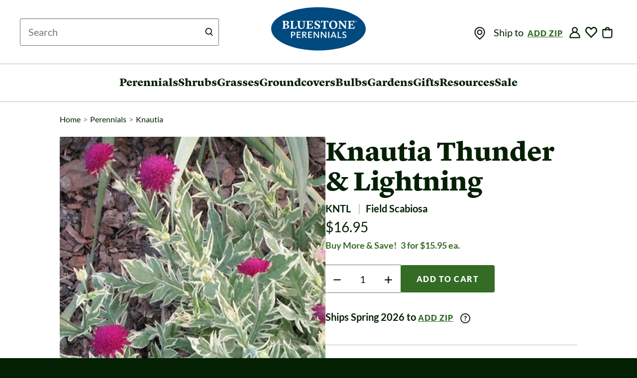

--- FILE ---
content_type: text/html; charset=ISO-8859-1
request_url: https://www.bluestoneperennials.com/KNTL.html
body_size: 18507
content:
<!DOCTYPE html>






<html lang="en">
<head>
<meta charset="iso-8859-1">
<meta http-equiv="Content-Security-Policy" content="default-src *;
   img-src * 'self' data: https:; script-src 'self' 'unsafe-inline' 'unsafe-eval' *;
   style-src  'self' 'unsafe-inline' *">

<title>Knautia Thunder &amp; Lightning | Bluestone Perennials</title>
<link rel="icon" href="/favicon.ico" sizes="any">
<link rel="icon" href="/favicon.svg" type="image/svg+xml">

<link rel="preload" href="https://www.bluestoneperennials.com/dist/rsp/css/bootstrap.1768318058.css" as="style" />
<link rel="preload" href="https://www.bluestoneperennials.com/dist/rsp/css/rsp.1768318060.css" as="style" />

<link rel="preload" as="image" fetchpriority="high" href="https://www.bluestoneperennials.com/img/KNTL/75x100/KNTL_0_knautia_thunder_and_lightning_ch.jpg.1678359744.webp" type="image/webp">
<link rel="preload" as="image" fetchpriority="high" href="https://www.bluestoneperennials.com/img/KNTL/600/KNTL_0_knautia_thunder_and_lightning_ch.jpg.1625814956.webp" type="image/webp">
<link rel="preload" as="image" fetchpriority="high" href="https://www.bluestoneperennials.com/img/KNTL/360/KNTL_0_knautia_thunder_and_lightning_ch.jpg.1718803711.webp" type="image/webp">

<link rel="stylesheet" href="https://www.bluestoneperennials.com/dist/rsp/css/bootstrap.1768318058.css">
<link rel="stylesheet"  href="https://www.bluestoneperennials.com/dist/rsp/css/rsp.1768318060.css">



<link rel="preconnect" href="https://cdnjs.cloudflare.com" crossOrigin="anonymous">
<link rel="preload" as="font" href="/fonts/Lyon-Commercial-Type/LyonText-Black-Web.woff2" crossOrigin="anonymous">
<link rel="preload" as="font" href="/fonts/Lato-Google-Fonts/Lato-Regular.ttf" crossOrigin="anonymous">
<link rel="preload" as="font" href="/fonts/Lato-Google-Fonts/Lato-Bold.ttf" crossOrigin="anonymous">
<link rel="preload" as="font" href="/fonts/Lato-Google-Fonts/Lato-Black.ttf" crossOrigin="anonymous">
<link rel="preconnect" href="//static.klaviyo.com/onsite/js/klaviyo.js" as="script" />
<link rel="preload" href="https://www.bluestoneperennials.com/dist/rsp/js/rsp.1760560499.js" as="script" />
<link rel="preload" href="https://www.bluestoneperennials.com/dist/rsp/js/vendor/bootstrap.min.1550084078.js" as="script" />
<link rel="preload" href="https://www.bluestoneperennials.com/dist/rsp/js/vendor/jquery.hoverIntent.min.499162500.js" as="script" />

<link rel="stylesheet" href="https://www.bluestoneperennials.com/css/flypage_print.css" media="print">



<script type="text/javascript">
  var svgSprite = "https://www.bluestoneperennials.com/dist/rsp/svg/bp-sprite.1768318058.svg";
(function() {
  function getScript(url,success){
    var script=document.createElement('script');
    script.src=url;
    var head=document.getElementsByTagName('head')[0],
        done=false;
    script.onload=script.onreadystatechange = function(){
      if ( !done && (!this.readyState || this.readyState == 'loaded' || this.readyState == 'complete') ) {
        done=true;
        success();
        script.onload = script.onreadystatechange = null;
        head.removeChild(script);
      }
    };
    head.appendChild(script);
  }
  getScript('https://cdnjs.cloudflare.com/ajax/libs/jquery/3.5.1/jquery.min.js',function(){
    // Passive event listeners
    jQuery.event.special.touchstart = {
        setup: function( _, ns, handle ) {
            this.addEventListener("touchstart", handle, { passive: !ns.includes("noPreventDefault") });
        }
    };
    jQuery.event.special.touchmove = {
        setup: function( _, ns, handle ) {
            this.addEventListener("touchmove", handle, { passive: !ns.includes("noPreventDefault") });
        }
    };
    getScript('https://cdnjs.cloudflare.com/ajax/libs/jquery-migrate/3.3.2/jquery-migrate.min.js' ,function(){});
    // JQUERY RELATED CODE GOES HERE AND IS EXECUTED AFTER JQUERY LOADS
    getScript('https://www.bluestoneperennials.com/dist/rsp/js/vendor/bootstrap.min.1550084078.js', function() {
      getScript('https://www.bluestoneperennials.com/dist/rsp/js/vendor/jquery.hoverIntent.min.499162500.js', function(){
        getScript('https://www.bluestoneperennials.com/dist/rsp/js/rsp.1760560499.js', function(){});
        getScript('https://www.bluestoneperennials.com/dist/rsp/js/newsletter-signup.1624297633.js', function(){});
      });
    });

    
    
    getScript('//code.murdoog.com/onetag/C1B454FFA199C9.js',function(){});
    
    

    
    getScript('//widget.trustpilot.com/bootstrap/v5/tp.widget.bootstrap.min.js', function(){});
    
    //HEAD JS
    
getScript('https://www.bluestoneperennials.com/dist/rsp/js/vendor/lazysizes.min.499162500.js', function lazysizesLoaded() {})
getScript('https://www.bluestoneperennials.com/dist/rsp/js/vendor/slick.min.1507052387.js', function slickLoaded() {})
  getScript('https://www.bluestoneperennials.com/dist/rsp/js/vendor/jquery.zoom.min.1524767519.js', function zoomLoaded() {})
    getScript('https://www.bluestoneperennials.com/images/javascript/jquery.form.1718784872.js',function formLoaded() {})
      getScript('https://www.bluestoneperennials.com/dist/rsp/js/flypage.1750930979.js', function flypage(){})
        getScript('//static.criteo.net/js/ld/ld.js', function criteo(){
          window.criteo_q = window.criteo_q || [];
          window.criteo_q.push(
            { event: "setAccount", account: 30751 },
            { event: "setEmail", email: "d41d8cd98f00b204e9800998ecf8427e" },
            { event: "setSiteType", type: "d" },
            { event: "viewItem", item:"KNTL" }
          );
        });


    //AFTER
  });
})();
</script>


<meta name="viewport" content="initial-scale=1.0, width=device-width">
<meta name="format-detection" content="telephone=no">
<meta name="theme-color" content="#ffffff"/>

<meta name="page-type" content="product">


<link rel="canonical" href="https://www.bluestoneperennials.com/KNTL.html">


<meta name="Description" content="Knautia Thunder &amp; Lightning - Common name: Field Scabiosa - Dark magenta pincushion flowers atop wiry stems add bold color to captivating, variegated foliage of cream and green. Knautia Thunder &amp; Lightning has serrated leaf shapes that provide interesting lightning bolt patterns throughout the mounded clumps.">
<meta property="og:site_name" content="Bluestone Perennials">
<meta property="og:url" content="https://www.bluestoneperennials.com/KNTL.html">
<meta property="og:title" content="Knautia Thunder &amp; Lightning | Bluestone Perennials">
<meta property="og:description" content="Bold color - Fabulous Foliage">
<meta property="og:image" content="https://www.bluestoneperennials.com/img/KNTL/650/KNTL_0_knautia_thunder_and_lightning_ch.jpg.1625848073.webp">
<meta property="og:image:width" content="650">
<meta property="og:image:height" content="867">



<script>
// passing states to vue component for state dropdown
var stateList = [{"state":"AL","name":"Alabama"},{"state":"AK","name":"Alaska"},{"state":"AZ","name":"Arizona"},{"state":"AR","name":"Arkansas"},{"state":"CA","name":"California"},{"name":"Colorado","state":"CO"},{"name":"Connecticut","state":"CT"},{"state":"DC","name":"D.C."},{"state":"DE","name":"Delaware"},{"name":"Florida","state":"FL"},{"name":"Georgia","state":"GA"},{"name":"Idaho","state":"ID"},{"name":"Illinois","state":"IL"},{"name":"Indiana","state":"IN"},{"state":"IA","name":"Iowa"},{"state":"KS","name":"Kansas"},{"state":"KY","name":"Kentucky"},{"state":"LA","name":"Louisiana"},{"state":"ME","name":"Maine"},{"name":"Maryland","state":"MD"},{"name":"Massachusetts","state":"MA"},{"name":"Michigan","state":"MI"},{"state":"MN","name":"Minnesota"},{"state":"MS","name":"Mississippi"},{"state":"MO","name":"Missouri"},{"name":"Montana","state":"MT"},{"name":"Nebraska","state":"NE"},{"name":"Nevada","state":"NV"},{"name":"New Hampshire","state":"NH"},{"name":"New Jersey","state":"NJ"},{"state":"NM","name":"New Mexico"},{"state":"NY","name":"New York"},{"name":"North Carolina","state":"NC"},{"state":"ND","name":"North Dakota"},{"name":"Ohio","state":"OH"},{"name":"Oklahoma","state":"OK"},{"name":"Oregon","state":"OR"},{"state":"PA","name":"Pennsylvania"},{"state":"RI","name":"Rhode Island"},{"name":"South Carolina","state":"SC"},{"state":"SD","name":"South Dakota"},{"state":"TN","name":"Tennessee"},{"state":"TX","name":"Texas"},{"name":"Utah","state":"UT"},{"name":"Vermont","state":"VT"},{"name":"Virginia","state":"VA"},{"name":"Washington","state":"WA"},{"name":"West Virginia","state":"WV"},{"name":"Wisconsin","state":"WI"},{"state":"WY","name":"Wyoming"}];
</script>

<meta name="google-site-verification" content="EVKT1UX4AWgDNUl1rDWuXVO75rlb6aW8KcDK2rr-tus">
<meta name="msvalidate.01" content="662B8D6A91018EE4C393F64F6E895D6E" />



<link rel="preconnect" href="https://www.googletagmanager.com/gtag/js?id=G-89QQTLGT0W" as="script" />
<script defer src="https://www.googletagmanager.com/gtag/js?id=G-89QQTLGT0W"></script>

<script>
  
    window.dataLayer = window.dataLayer || [];
    function gtag(){dataLayer.push(arguments);}
  
  gtag('js', new Date());

 
   window.GOOGLE_GA4_ID = 'G-89QQTLGT0W';
   gtag('config', 'G-89QQTLGT0W');
 

  // Google Ads config
  
  gtag('config', 'AW-1008004617', { 'allow_enhanced_conversions' : true }) ;
  

  // Google Remarketing
  
  gtag('event', 'page_view', {
    send_to: 'AW-1008004617',
    ecomm_prodid: "KNTL",
    ecomm_pagetype: "product",
    ecomm_totalvalue: 16.95,
  });

  // Google Scratch Tag Events


gtag('event', 'view_item', {"value":16.95,"items":[{"item_id":"KNTL","item_category":"tp","item_list_name":"flypage","sale_price_percent":1,"item_variant":"Knautia","item_category2":"","item_name":"Knautia Thunder & Lightning","index":0,"currency":"USD","quantity":1,"price":16.95,"item_list_id":"flypage"}],"currency":"USD"});






</script>








<script>(function(w,d,t,r,u){var f,n,i;w[u]=w[u]||[],f=function(){var o={ti:"4041178"};o.q=w[u],w[u]=new UET(o),w[u].push("pageLoad")},n=d.createElement(t),n.src=r,n.async=1,n.onload=n.onreadystatechange=function(){var s=this.readyState;s&&s!=="loaded"&&s!=="complete"||(f(),n.onload=n.onreadystatechange=null)},i=d.getElementsByTagName(t)[0],i.parentNode.insertBefore(n,i)})(window,document,"script","//bat.bing.com/bat.js","uetq");</script>


<!-- Facebook Pixel Code -->
<script>
!function(f,b,e,v,n,t,s){if(f.fbq)return;n=f.fbq=function(){n.callMethod?
n.callMethod.apply(n,arguments):n.queue.push(arguments)};if(!f._fbq)f._fbq=n;
n.push=n;n.loaded=!0;n.version='2.0';n.queue=[];t=b.createElement(e);t.async=!0;
t.src=v;s=b.getElementsByTagName(e)[0];s.parentNode.insertBefore(t,s)}(window,
document,'script','//connect.facebook.net/en_US/fbevents.js');
  fbq('init', '1645241799051113');
  
  fbq('track', 'PageView');
  
  fbq('track','ViewContent', {
  content_name: 'Knautia macedonica Thunder & Lightning',
  content_ids: [ 'KNTL' ],
  content_type: 'product',
  value: 16.95,
  currency: 'USD'
});
</script>
<!-- End Facebook Pixel Code -->


<!-- Start WKND tag. Deploy at the beginning of document head. -->
<!-- Tag for Bluestone Perennials (bluestoneperennials.com/) -->
<script>
	(function(d) {
		var e = d.createElement('script');
		e.src = d.location.protocol + '//tag.wknd.ai/7238/i.js';
		e.async = true;
		d.getElementsByTagName("head")[0].appendChild(e);
	}(document));
</script>
<!-- End WKND tag -->
<!-- Start Clarity tag -->
<script type="text/javascript">
    (function(c,l,a,r,i,t,y){
        c[a]=c[a]||function(){(c[a].q=c[a].q||[]).push(arguments)};
        t=l.createElement(r);t.async=1;t.src="https://www.clarity.ms/tag/"+i;
        y=l.getElementsByTagName(r)[0];y.parentNode.insertBefore(t,y);
    })(window, document, "clarity", "script", "ny533is0c3");
</script>
<!-- End Clarity tag -->

<style>
  .hero-text {
  display: flex;
  flex-direction: row;
  justify-content: center;
  z-index: 1;
  position: relative;
  text-align: center;
}
  h1.headline-hero{
    font-family: "Lyon Text Web", Georgia, "Times New Roman", Times, serif;
    color: #ffffff;
    text-shadow: 0 2px 13px rgba(0, 0, 0, 0.4);
    font-weight: 900;
    margin-top: 20px;
    margin-bottom: 10px;
  }
  @media screen and (max-width: 767px) {
    h1.headline-hero{
    font-size: 48px;
    line-height: 54px;
    }
  }

  @media (min-width: 768px) and (max-width: 991px) { 
    h1.headline-hero{
    font-size: 72px;
    line-height: 80px;
    }
  }

  @media (min-width: 992px){
    h1.headline-hero{
    font-size: 90px;
    line-height: 100px;
    }
  }
@media screen and (-webkit-min-device-pixel-ratio: 1) and (max-width: 576px) { 
    .retina.mobile{
      display: none;
    }
    .non-retina.mobile{
      display: block;
    }
    .retina.desktop{
      display: none;
    }
    .non-retina.desktop{
      display: none;
    }
}
@media screen and (-webkit-min-device-pixel-ratio: 1) and (min-width: 577px) { 
    .retina.desktop{
      display: none;
    }
    .non-retina.desktop{
      display: block;
    }
    .retina.mobile{
      display: none;
    }
    .non-retina.mobile{
      display: none;
    }
}
  @media screen and (-webkit-min-device-pixel-ratio: 2) and (min-resolution: 192dpi) and (max-width: 576px) { 
    .retina.mobile{
      display: block;
    }
    .non-retina.mobile{
      display: none;
    }
    .retina.desktop{
      display: none;
    }
    .non-retina.desktop{
      display: none;
    }
}
@media screen and (-webkit-min-device-pixel-ratio: 2) and (min-resolution: 192dpi) and (min-width: 577px) { 
  .retina.desktop{
      display: block;
    }
    .non-retina.desktop{
      display: none;
    }
    .retina.mobile{
      display: none;
    }
    .non-retina.mobile{
      display: none;
    }
}
  .banner--homepage{
    background-position: center;
    background-size: cover;
    background-repeat: no-repeat;
    display: flex;
    flex-direction: column;
    justify-content: center;
    align-items: center;
    position: relative;
  }
  .home-banner-image{
      position: absolute;
      width: 100%;
      height: 100%;
      object-fit: cover;
    }
  @media screen and (max-width: 767px){
    .banner--homepage{
      height: 375px;
    }
  }
  @media screen and (max-width: 420px){
    .headline-hero-txt {
        margin-left: 25px;
        margin-right: 25px;
    }
  }
  @media screen and (min-width: 768px) and (max-width: 991px) {
    .banner--homepage{
      height: 455px;
    }
  }
  @media screen and (min-width: 992px) {
    .banner--homepage{
      height: 565px;
    }
  }
  .plant-finder-img--mobile {
  @media screen and (max-width: 991px) {
    width: 100%;
    height: 100%;
  }
  @media screen and (min-width: 992px) {
    display: none;
  }
}
@media screen and (max-width: 991px){
.cta-promo-body {
    border: 10px solid #e1f7f7;
    padding-bottom: 3em;
}
}
img {
    vertical-align: middle;
}
.cta-promo-body {
    position: relative;
}
@media screen and (max-width: 767px){
  .cta-promo-body
   {
    font-size: 20px;
    line-height: 30px;
}
}
.cta-promo-body {
    font-family: Lato,Open Sans,Helvetica,Arial,sans-serif;
    color: #042003;
}
@media screen and (max-width: 991px){
.cta {
    margin: 50px 0 25px;
}
}
</style>
   <!-- JSON-LD Script tag -->
<script type="application/ld+json">
{"@context":"https://schema.org/","@graph":[{"@context":"https://schema.org/","additionalProperty":[{"@type":"PropertyValue","value":"Bold color - Fabulous Foliage","name":"Short Description"},{"name":"Bloom time","value":"Early Fall, Early Summer, Late Summer, Mid-Summer","@type":"PropertyValue"},{"name":"Sun Exposure","@type":"PropertyValue","value":"Full Sun, Mostly Sunny"},{"name":"Soil Type","value":"Normal","@type":"PropertyValue"},{"@type":"PropertyValue","value":"Rose","name":"Flower Color"},{"name":"Hardiness Zone","@type":"PropertyValue","value":"z4,z5,z6,z7"},{"value":"Short 12-15\"","@type":"PropertyValue","name":"Height"},{"name":"By Solution","@type":"PropertyValue","value":"Beneficial for Pollinators, Fun Foliage, Good for Cut Flowers, Good for Dried Flowers, Long-Blooming, Magenta Flowering plants"}],"@type":"Product","contactPoint":"","name":"Knautia Thunder & Lightning (Field Scabiosa)","image":["https://www.bluestoneperennials.com/img/KNTL/KNTL_0_knautia_thunder_and_lightning_ch.jpg"],"description":null,"logo":"https://www.bluestoneperennials.com/dist/rsp/svg/intermediate-site-icons/bluestone-logo.svg","sku":"KNTL","sameAs":["https://www.facebook.com/BluestonePerennials","https://www.pinterest.com/bluestoneperenn/","https://www.youtube.com/user/BluestonePerennials"],"brand":{"name":"Bluestone Perennials","@type":"Brand"},"offers":{"@type":"Offer","hasMerchantReturnPolicy":{"merchantReturnLink":"https://www.bluestoneperennials.com/returns_exchanges.html","@type":"MerchantReturnPolicy"},"priceCurrency":"USD","availability":"https://schema.org/InStock","price":16.95,"url":"https://www.bluestoneperennials.com/KNTL.html"},"url":"https://www.bluestoneperennials.com/KNTL.html"}]}
</script>
</head>
<body class="rsp">
  <div class="skip-links">
    <a class="skip-links__link skip-link" href="#maincontent">Skip to Main Content</a>
    <a class="skip-links__link skip-link" id="skip-to-search" href="#search">Skip to Search</a>
    <a class="skip-links__link skip-link" href="#footer">Skip to Footer</a>
  </div>
  
  <div class="page-wrap">

    <header class="container container-header" role="banner">
        
<div class="rsp-search hidden-xs hidden-sm hidden-md">
  <div class="">

<div id="js-top-search-form">
  
  <form
    action="https://www.bluestoneperennials.com/process.html"
    role="search"
    aria-label="Sitewide"
    METHOD="post"
    id="sml_srch"
    name="sml_srch">
    <div id="fp_search_form">
      <div id="fp_sf">
        <input type="hidden" name="mv_search_map" value="
          mv_searchspec=searchcoup
          mv_searchspec=searchdisc
          mv_searchspec=top_searchtext
          " />
        <input type="hidden" name="mv_todo" value="search">
        <input type="hidden" name="mv_click" value="Clearsearch">
        <input type="hidden" name="user_specified" value=1>
        <input type="hidden" name="mv_return_reference" value="HASH">
        <input type="hidden" name="co" value="yes">
        <input type="hidden" name="mv_more_decade" value="5">
        <input type="hidden" name="mv_return_fields" value="*">

        <input type="hidden" name="mv_sort_field" value="soldout,best">
        <input type="hidden" name="mv_sort_option" value="f,n">
        <input type="hidden" name="st" value="db">
        <input type="hidden" name="sp" value="results">
        <input type="hidden" name="mv_matchlimit" value="24">

        <input type="hidden" name="sf" value="is_coupon">
        <input type="hidden" name="su" value="0">
        <input type="hidden" name="op" value="ne">

        <input type="hidden" name="sf" value="disc">
        <input type="hidden" name="su" value="0">
        <input type="hidden" name="op" value="ne">

        <input type="hidden" name="sf" value=":code:name:auto_keywords:common_name:genus:variety:species:msearch:series">
        <input type="hidden" name="su" value=1>
        <input type="hidden" name="op" value="aq">

        <input type="hidden" name="searchfromtop" value="1">
        <input type="hidden" name="searchcoup" value="1">
        <input type="hidden" name="searchdisc" value="0">

        <div class="input-group input-group-xs">
          <label for="search" class="visually-hidden">Search this site</label>
          <input type="search"
            name="top_searchtext"
            id="search"
            size=60
            placeholder="New Search"
            value=""
            class="form-control top-search-input bs-input body-txt-small"
            autocomplete="off" />
        </div>
      </div>
    </div>
  </form>
</div>
</div>
  <div class="text-center"> <a href="https://www.bluestoneperennials.com/" class="bp-logo-link">
      <span class="visually-hidden">Bluestone Perennials</span>
      <img class="bp-logo" src="/dist/rsp/svg/intermediate-site-icons/bluestone-logo.svg" alt="Bluestone Perennials - Home"/>
    </a></div>
  <div class="header-right">
    <nav class="menuline-nav" aria-label="Account &amp; Shopping Cart Navigation"
      >
      <ul class="list-unstyled list-inline">
        <li>
          <div id="js-zip-selector">
            Ship to
          </div>
        </li>
        
        <li class="">
          <a href="https://www.bluestoneperennials.com/login.html" title="Login" class="bs-body-txt-small masthead-tf-link">
            <svg
            class="icon find-my-zone"
            role="img"
            tabindex="0"
          >
            <use xlink:href="https://www.bluestoneperennials.com/dist/rsp/svg/bp-sprite.svg#Bluestone_Mobile_Icon_Account" />
          </svg>
          </a>
        </li>
        
        <script type="text/javascript">
          var isInWishList = false;
          var productSKU = '[item-code]';
        </script>
        <div class="js-flypage-add-to-saved-products" data-is-nav-action="true" data-is-logged-in="false"></div>
        <li class="">
          <a href="https://www.bluestoneperennials.com/ord/basket.html" class="menuline-cart-link">
            <svg class="icon icon--cart">
              <use xlink:href="https://www.bluestoneperennials.com/dist/rsp/svg/bp-sprite.1768318058.svg#Bluestone_Mobile_Icon_Bag" role="presentation" />
            </svg>
            
              
              <span class="js-item-count item-count hidden"></span>
              
            <span class="sr-only">&nbsp;items in cart</span>
          </a>
        </li>
      </ul>
    </nav>
  </div>
</div>


<div class="col-md-12 col-xs-12 visually-hidden">

  <div class="masthead hidden-xs hidden-sm">
    <div class="rsp-search">
      
    </div>


  </div>
</div>
<div id="js-pop-cart-container" class="pop-cart-container" role="alert"></div>

    </header>
    <hr class="menu hr" />
    <div class="container container--main-nav">
        <nav class="main-nav" role="navigation" aria-label="Site Navigation">
  <ul class="list-unstyled main-nav-top">
    <li class="mnav-section mnav-section--menu" >
      <input type="checkbox" id="menu-toggle" class="menu-toggle menu-toggle--nav" aria-describedby="menu-toggle-close" />
      <label for="menu-toggle">
        <svg class="m-icon mobile-menu-icon" role="img" aria-label="toggle navigation">
          <title>Toggle Navigation</title>
          <use xlink:href="https://www.bluestoneperennials.com/dist/rsp/svg/bp-sprite.1768318058.svg#Bluestone_Mobile_Icon_Menu" />
        </svg>
      </label>
      <div class="main-menu drawer">
        <div class="menu-close">
          <label id="menu-toggle-close" aria-label="Toggle Menu">
            <svg class="m-icon mobile-close-icon" role="img" aria-label="toggle navigation">
              <title>Toggle Navigation</title>
              <use xlink:href="https://www.bluestoneperennials.com/dist/rsp/svg/bp-sprite.1768318058.svg#Icon_Close_Dark" />
            </svg>
          </label>
        </div>

        <div class="drawer-inner">
          <div id="js-zip-selector-mobile">
            Ship to
          </div>
          
<ul class="menu-links">
  <li class="js-has-subnav has-subnav" tabindex="0">
    <a href="/perennials/" class="top-level-link top-level-link--perennials"><span class="visually-hidden">main</span>Perennials</a>
    <a class="mobile-menu-img" href="/perennials/">
      <picture class="fp-pd-picture ">
        <source srcset="https://www.bluestoneperennials.com/images/rsp-2022/navigation/231/Nav_Perennials.jpg.1724317504.webp, https://www.bluestoneperennials.com/images/rsp-2022/navigation/462/Nav_Perennials.jpg.1724317504.webp 2x" />
        <img class="js-pd-detail-image-img pd-detail-image-img  lazyload" src="https://www.bluestoneperennials.com/images/rsp-2022/navigation/231/Nav_Perennials.jpg.1724317504.webp"
          width="165"
          height="165"
          alt="Perennials"
          loading="lazy"
          fetchpriority="low"
        />
      </picture>
      </a>

    <section id="perennials-menu" class="subnav">
      <div class="container menu-container">
          <ul class="category-links">
            <li class="subnav-heading">Perennials</li>
            <li>
              <a href="/new/perennials/"
                 class="subnav-link">
                  <span class="visually-hidden">Perennials</span>
                  New
                </a>
            </li>
            <li>
              <a href="/listid/DEERHATE/perennial"
                 class="subnav-link">
                  <span class="visually-hidden">Perennials</span>
                  Deer Resistant
                </a>
            </li>
            <li>
              <a href="/listid/BEES/perennial"
                 class="subnav-link">
                  <span class="visually-hidden">Perennials</span>
                  Beneficial to Pollinators
                </a>
            </li>
            <li>
              <a href="/listid/CLASSIC"
                 class="subnav-link">
                  <span class="visually-hidden">Perennials</span>
                  Tried &amp; True Classics
                </a>
            </li>
            <li>
              <a href="/plants/type/perennials/sun/mostly-shady/sun/full-shade"
                 class="subnav-link">
                  <span class="visually-hidden">Perennials</span>
                  For Shady Spots
                </a>
            </li>
            <li>
              <a href="/specials/perennials/"
                 class="subnav-link">
                  <span class="visually-hidden">Perennials</span>
                  Sale
                </a>
            </li>
            <li>
              <a href="/perennials/"
                 class="navlink bs-btn">
                  <span class="visually-hidden">Perennials</span>
                  SHOP ALL
                </a>
            </li>
          </ul>
          <ul class="category-links">
            <li class="subnav-heading">Popular</li>
            <li>
              <a href="/genus/agastache"
                 class="subnav-link">
                  <span class="visually-hidden">Perennials:</span>
                  Agastache
                </a>
            </li>
            <li>
              <a href="/genus/anemone"
                 class="subnav-link">
                  <span class="visually-hidden">Perennials:</span>
                  Anemone
                </a>
            </li>
            <li>
              <a href="/genus/astilbe"
                 class="subnav-link">
                  <span class="visually-hidden">Perennials:</span>
                  Astilbe
                </a>
            </li>
            <li>
              <a href="/genus/campanula"
                 class="subnav-link">
                  <span class="visually-hidden">Perennials:</span>
                  Campanula
                </a>
            </li>
            <li>
              <a href="/genus/chrysanthemum"
                 class="subnav-link">
                  <span class="visually-hidden">Perennials:</span>
                  Chrysanthemum
                </a>
            </li>
            <li>
              <a href="/genus/clematis"
                 class="subnav-link">
                  <span class="visually-hidden">Shrubs:</span>
                  Clematis
                </a>
            </li>
            <li>
              <a href="/genus/coreopsis"
                 class="subnav-link">
                  <span class="visually-hidden">Perennials:</span>
                  Coreopsis
                </a>
            </li>
            <li>
              <a href="/genus/dianthus"
                 class="subnav-link">
                  <span class="visually-hidden">Perennials:</span>
                  Dianthus
                </a>
            </li>
          </ul>
          <ul class="category-links">
            <li class="subnav-heading">&nbsp;</li>
            <li>
              <a href="/genus/digitalis"
                 class="subnav-link">
                  <span class="visually-hidden">Perennials</span>
                  Digitalis
                </a>
            </li>
            <li>
              <a href="/genus/echinacea"
                 class="subnav-link">
                  <span class="visually-hidden">Perennials</span>
                  Echinacea
                </a>
            </li>
            <li>
              <a href="/genus/fern"
                 class="subnav-link">
                  <span class="visually-hidden">Perennials</span>
                  Fern
                </a>
            </li>
            <li>
              <a href="/genus/geranium"
                 class="subnav-link">
                  <span class="visually-hidden">Perennials</span>
                  Geranium
                </a>
            </li>
            <li>
              <a href="/genus/helleborus"
                 class="subnav-link">
                  <span class="visually-hidden">Perennials</span>
                  Helleborus
                </a>
            </li>
            <li>
              <a href="/genus/heuchera"
                 class="subnav-link">
                  <span class="visually-hidden">Perennials</span>
                  Heuchera
                </a>
            </li>
            <li>
              <a href="/genus/hollyhock"
                 class="subnav-link">
                  <span class="visually-hidden">Perennials</span>
                  Hollyhock
                </a>
            </li>
            <li>
              <a href="/genus/hosta"
                 class="subnav-link">
                  <span class="visually-hidden">Perennaisl</span>
                  Hosta
                </a>
            </li>
          </ul>
          <ul class="category-links">
            <li class="subnav-heading">&nbsp;</li>
            <li>
              <a href="/plants/type/perennial/genus/iris"
                 class="subnav-link">
                  <span class="visually-hidden">Perennials</span>
                  Iris
                </a>
            </li>
            <li>
              <a href="/genus/monarda"
                 class="subnav-link">
                  <span class="visually-hidden">Perennials</span>
                  Monarda
                </a>
            </li>
            <li>
              <a href="/genus/penstemon"
                 class="subnav-link">
                  <span class="visually-hidden">Perennials</span>
                  Penstemon
                </a>
            </li>
            <li>
              <a href="/genus/phlox"
                 class="subnav-link">
                  <span class="visually-hidden">Perennials</span>
                  Phlox
                </a>
            </li>
            <li>
              <a href="/genus/rudbeckia"
                 class="subnav-link">
                  <span class="visually-hidden">Perennials</span>
                  Rudbeckia
                </a>
            </li>
            <li>
              <a href="/genus/salvia"
                 class="subnav-link">
                  <span class="visually-hidden">Perennials</span>
                  Salvia
                </a>
            </li>
            <li>
              <a href="/genus/sedum"
                 class="subnav-link">
                  <span class="visually-hidden">Perennials</span>
                  Sedum
                </a>
            </li>
            <li>
              <a href="/genus/veronica"
                 class="subnav-link">
                  <span class="visually-hidden">Perennials</span>
                  Veronica
                </a>
            </li>
          </ul>
          <div class="category-promos">
            <a href="/new/perennials" class="category-promo-tile" id="perennials_promo_plant_finder" aria-label="New Perennials">
              <picture class="fp-pd-picture ">
                <source media="(min-width: 768px)" srcset="https://www.bluestoneperennials.com/images/rsp-2022/navigation/231/nav_perennials_promo_plant_finder_Dropdown-Promo-Perennials-New2026-RUTT-2x.jpg.1765982519.webp, https://www.bluestoneperennials.com/images/rsp-2022/navigation/462/nav_perennials_promo_plant_finder_Dropdown-Promo-Perennials-New2026-RUTT-2x.jpg.1765982519.webp 2x" />
                <img class="js-pd-detail-image-img pd-detail-image-img  lazyload" src="https://www.bluestoneperennials.com/images/rsp-2022/navigation/231/nav_perennials_promo_plant_finder_Dropdown-Promo-Perennials-New2026-RUTT-2x.jpg.1765982519.webp"
                  width="231"
                  height="231"
                  alt="New Perennials"
                  loading="lazy"
                />
              </picture>
            </a>
            <span class="category-promo-text subnav-heading" tabindex="0">
              <span class="visually-hidden">Perennials:</span>
              New Perennials
            </span>
          </div>
      </div>
    </section>
  </li>
  <li class="js-has-subnav has-subnav" tabindex="0">
    <a href="/shrubs.html" class="top-level-link top-level-link--shrubs"><span class="visually-hidden">main</span>Shrubs</a>
    <a class="mobile-menu-img" href="/shrubs.html">
      <picture class="fp-pd-picture ">
        <source srcset="https://www.bluestoneperennials.com/images/rsp-2022/navigation/231/Nav_Shrubs.jpg.1724317505.webp, https://www.bluestoneperennials.com/images/rsp-2022/navigation/462/Nav_Shrubs.jpg.1724317506.webp 2x" />
        <img class="js-pd-detail-image-img pd-detail-image-img  lazyload" src="https://www.bluestoneperennials.com/images/rsp-2022/navigation/231/Nav_Shrubs.jpg.1724317505.webp"
          width="165"
          height="165"
          alt="Shrubs"
          loading="lazy"
          fetchpriority="low"
        />
      </picture>
      </a>

    <section id="shrubs-menu" class="subnav">
      <div class="container menu-container">
          <ul class="category-links">
            <li class="subnav-heading">Shrubs</li>
            <li>
              <a href="/new/shrubs"
                 class="subnav-link">
                  <span class="visually-hidden">Shrubs:</span>
                  New
                </a>
            </li>
            <li>
              <a href="/listid/BUTTERF/shrub"
                 class="subnav-link">
                  <span class="visually-hidden">Shrubs:</span>
                  Butterfly Friendly
                </a>
            </li>
            <li>
              <a href="/plants/type/shrubs/listid/POTOK"
                 class="subnav-link">
                  <span class="visually-hidden">Shrubs:</span>
                  Container Friendly
                </a>
            </li>
            <li>
              <a href="/listid/EVERGRN/shrub"
                 class="subnav-link">
                  <span class="visually-hidden">Shrubs:</span>
                  Evergreen
                </a>
            </li>
            <li>
              <a href="/plants/type/shrubs/sun/mostly-shady/sun/full-shade"
                 class="subnav-link">
                  <span class="visually-hidden">Shrubs:</span>
                  For Shady Spots
                </a>
            </li>
            <li>
              <a href="/specials/shrubs"
                 class="subnav-link">
                  <span class="visually-hidden">Shrubs:</span>
                  Sale
                </a>
            </li>
            <li>
              <a href="/shrubs/"
                 class="navlink bs-btn">
                  <span class="visually-hidden">Shrubs</span>
                  SHOP ALL
                </a>
            </li>
          </ul>
          <ul class="category-links">
            <li class="subnav-heading">Popular</li>
            <li>
              <a href="/genus/cornus"
                 class="subnav-link">
                  <span class="visually-hidden">Shrubs:</span>
                  Cornus
                </a>
            </li>
            <li>
              <a href="/genus/deutzia"
                 class="subnav-link">
                  <span class="visually-hidden">Shrubs:</span>
                  Deutzia
                </a>
            </li>
            <li>
              <a href="/genus/diervilla"
                 class="subnav-link">
                  <span class="visually-hidden">Shrubs:</span>
                  Diervilla
                </a>
            </li>
            <li>
              <a href="/genus/fothergilla"
                 class="subnav-link">
                  <span class="visually-hidden">Shrubs:</span>
                  Fothergilla
                </a>
            </li>
            <li>
              <a href="/genus/hibiscus"
                 class="subnav-link">
                  <span class="visually-hidden">Shrubs:</span>
                  Hibiscus
                </a>
            </li>
            <li>
              <a href="/genus/hydrangea"
                 class="subnav-link">
                  <span class="visually-hidden">Shrubs:</span>
                  Hydrangea
                </a>
            </li>
          </ul>
          <ul class="category-links">
            <li class="subnav-heading">&nbsp;</li>
            <li>
              <a href="/genus/ilex"
                 class="subnav-link">
                  <span class="visually-hidden">Shrubs:</span>
                  Ilex
                </a>
            </li>
            <li>
              <a href="/genus/itea"
                 class="subnav-link">
                  <span class="visually-hidden">Shrubs:</span>
                  Itea
                </a>
            </li>
            <li>
              <a href="/genus/potentilla"
                 class="subnav-link">
                  <span class="visually-hidden">Shrubs:</span>
                  Potentilla
                </a>
            </li>
            <li>
              <a href="/genus/spiraea"
                 class="subnav-link">
                  <span class="visually-hidden">Shrubs:</span>
                  Spiraea
                </a>
            </li>
            <li>
              <a href="/genus/thuja"
                 class="subnav-link">
                  <span class="visually-hidden">Shrubs:</span>
                  Thuja
                </a>
            </li>
            <li>
              <a href="/genus/weigela"
                 class="subnav-link">
                  <span class="visually-hidden">Shrubs:</span>
                  Weigela
                </a>
            </li>
          </ul>
          <div class="category-promos">
            <a href="/new/shrubs" class="category-promo-tile" id="shrubs_promo_new" aria-label="New Shrubs">
              <picture class="fp-pd-picture ">
                <source media="(min-width: 768px)" srcset="https://www.bluestoneperennials.com/images/rsp-2022/navigation/231/nav_shrubs_promo_new_Dropdown-Promo-Shrubs-New2026-HYGR-2x.jpg.1765982518.webp, https://www.bluestoneperennials.com/images/rsp-2022/navigation/462/nav_shrubs_promo_new_Dropdown-Promo-Shrubs-New2026-HYGR-2x.jpg.1765982518.webp 2x" />
                <img class="js-pd-detail-image-img pd-detail-image-img  lazyload" src="https://www.bluestoneperennials.com/images/rsp-2022/navigation/231/nav_shrubs_promo_new_Dropdown-Promo-Shrubs-New2026-HYGR-2x.jpg.1765982518.webp"
                  width="231"
                  height="231"
                  alt="New Shrubs"
                  loading="lazy"
                />
              </picture>
            </a>
            <span class="category-promo-text subnav-heading" tabindex="0">
              <span class="visually-hidden">Shrubs</span>
              New Shrubs
            </span>
          </div>
          <div class="category-promos">
            <a href="/plants/type/shrub/listid/SHADE" class="category-promo-tile" id="shrubs_promo_plant_finder" aria-label="Shrubs for Shade">
              <picture class="fp-pd-picture ">
                <source media="(min-width: 768px)" srcset="https://www.bluestoneperennials.com/images/rsp-2022/navigation/231/nav_shrubs_promo_plant_finder_Dropdown-Promo-Shrubs-Shade-2x.jpg.1724317520.webp, https://www.bluestoneperennials.com/images/rsp-2022/navigation/462/nav_shrubs_promo_plant_finder_Dropdown-Promo-Shrubs-Shade-2x.jpg.1724317520.webp 2x" />
                <img class="js-pd-detail-image-img pd-detail-image-img  lazyload" src="https://www.bluestoneperennials.com/images/rsp-2022/navigation/231/nav_shrubs_promo_plant_finder_Dropdown-Promo-Shrubs-Shade-2x.jpg.1724317520.webp"
                  width="231"
                  height="231"
                  alt="Shrubs for Shade"
                  loading="lazy"
                />
              </picture>
            </a>
            <span class="category-promo-text subnav-heading" tabindex="0">
              <span class="visually-hidden">Shrubs</span>
              Shrubs for Shade
            </span>
          </div>
      </div>
    </section>
  </li>
  <li class="js-has-subnav has-subnav" tabindex="0">
    <a href="/grasses.html" class="top-level-link top-level-link--grasses"><span class="visually-hidden">main</span>Grasses</a>
    <a class="mobile-menu-img" href="/grasses.html">
      <picture class="fp-pd-picture ">
        <source srcset="https://www.bluestoneperennials.com/images/rsp-2022/navigation/231/Nav_Grasses.jpg.1724317513.webp, https://www.bluestoneperennials.com/images/rsp-2022/navigation/462/Nav_Grasses.jpg.1724317513.webp 2x" />
        <img class="js-pd-detail-image-img pd-detail-image-img  lazyload" src="https://www.bluestoneperennials.com/images/rsp-2022/navigation/231/Nav_Grasses.jpg.1724317513.webp"
          width="165"
          height="165"
          alt="Grasses"
          loading="lazy"
          fetchpriority="low"
        />
      </picture>
      </a>

    <section id="grasses-menu" class="subnav">
      <div class="container menu-container">
          <ul class="category-links">
            <li class="subnav-heading">Grasses</li>
            <li>
              <a href="/new/grasses"
                 class="subnav-link">
                  <span class="visually-hidden">Grasses:</span>
                  New
                </a>
            </li>
            <li>
              <a href="/listid/DEERHATE/grasses"
                 class="subnav-link">
                  <span class="visually-hidden">Grasses:</span>
                  Deer Resistant
                </a>
            </li>
            <li>
              <a href="/plants/type/grasses/sun/mostly-shady/sun/full-shade"
                 class="subnav-link">
                  <span class="visually-hidden">Grasses:</span>
                  For Shady Spots
                </a>
            </li>
            <li>
              <a href="/plants/type/grasses/height/tall"
                 class="subnav-link">
                  <span class="visually-hidden">Grasses:</span>
                  Tall Grasses
                </a>
            </li>
            <li>
              <a href="/listid/WINTER/grasses"
                 class="subnav-link">
                  <span class="visually-hidden">Grasses:</span>
                  Winter Interest
                </a>
            </li>
            <li>
              <a href="/specials/grasses"
                 class="subnav-link">
                  <span class="visually-hidden">Grasses:</span>
                  Sale
                </a>
            </li>
            <li>
              <a href="/grasses/"
                 class="navlink bs-btn">
                  <span class="visually-hidden">Grasses</span>
                  SHOP ALL
                </a>
            </li>
          </ul>
          <ul class="category-links">
            <li class="subnav-heading">Popular</li>
            <li>
              <a href="/genus/andropogon"
                 class="subnav-link">
                  <span class="visually-hidden">Grasses</span>
                  Andropogon
                </a>
            </li>
            <li>
              <a href="/genus/Calamagrostis"
                 class="subnav-link">
                  <span class="visually-hidden">Grasses</span>
                  Calamagrostis
                </a>
            </li>
            <li>
              <a href="/genus/Carex"
                 class="subnav-link">
                  <span class="visually-hidden">Grasses</span>
                  Carex
                </a>
            </li>
            <li>
              <a href="/genus/Festuca"
                 class="subnav-link">
                  <span class="visually-hidden">Grasses</span>
                  Festuca
                </a>
            </li>
            <li>
              <a href="/genus/Helictotrichon"
                 class="subnav-link">
                  <span class="visually-hidden">Grasses</span>
                  Helictotrichon
                </a>
            </li>
            <li>
              <a href="/genus/Muhlenbergia"
                 class="subnav-link">
                  <span class="visually-hidden">Grasses</span>
                  Muhlenbergia
                </a>
            </li>
          </ul>
          <ul class="category-links">
            <li class="subnav-heading">&nbsp;</li>
            <li>
              <a href="/genus/Panicum"
                 class="subnav-link">
                  <span class="visually-hidden">Grasses</span>
                  Panicum
                </a>
            </li>
            <li>
              <a href="/genus/Pennisetum"
                 class="subnav-link">
                  <span class="visually-hidden">Grasses</span>
                  Pennisetum
                </a>
            </li>
            <li>
              <a href="/genus/Schizachyrium"
                 class="subnav-link">
                  <span class="visually-hidden">Grasses</span>
                  Schizachyrium
                </a>
            </li>
            <li>
              <a href="/genus/Sisyrinchium"
                 class="subnav-link">
                  <span class="visually-hidden">Grasses</span>
                  Sisyrinchium
                </a>
            </li>
            <li>
              <a href="/genus/Sorghastrum"
                 class="subnav-link">
                  <span class="visually-hidden">Grasses</span>
                  Sorghastrum
                </a>
            </li>
            <li>
              <a href="/genus/Sporobolus"
                 class="subnav-link">
                  <span class="visually-hidden">Grasses</span>
                  Sporobolus
                </a>
            </li>
          </ul>
          <div class="category-promos">
            <a href="/new/grasses" class="category-promo-tile" id="grasses_promo_1" aria-label="New Grasses ">
              <picture class="fp-pd-picture ">
                <source media="(min-width: 768px)" srcset="https://www.bluestoneperennials.com/images/rsp-2022/navigation/231/nav_grasses_promo_1_Dropdown-Promo-Grasses-New2026-FEGS-2x.jpg.1765982518.webp, https://www.bluestoneperennials.com/images/rsp-2022/navigation/462/nav_grasses_promo_1_Dropdown-Promo-Grasses-New2026-FEGS-2x.jpg.1765982518.webp 2x" />
                <img class="js-pd-detail-image-img pd-detail-image-img  lazyload" src="https://www.bluestoneperennials.com/images/rsp-2022/navigation/231/nav_grasses_promo_1_Dropdown-Promo-Grasses-New2026-FEGS-2x.jpg.1765982518.webp"
                  width="231"
                  height="231"
                  alt="New Grasses "
                  loading="lazy"
                />
              </picture>
            </a>
            <span class="category-promo-text subnav-heading" tabindex="0">
              <span class="visually-hidden">Grasses</span>
              New Grasses 
            </span>
          </div>
          <div class="category-promos">
            <a href="/plants/type/grasses/listid/SHADE" class="category-promo-tile" id="grasses_promo_2" aria-label="Grasses for Shade">
              <picture class="fp-pd-picture ">
                <source media="(min-width: 768px)" srcset="https://www.bluestoneperennials.com/images/rsp-2022/navigation/231/nav_grasses_promo_2_Dropdown-Promo-Grasses-Shade-2x.jpg.1724317518.webp, https://www.bluestoneperennials.com/images/rsp-2022/navigation/462/nav_grasses_promo_2_Dropdown-Promo-Grasses-Shade-2x.jpg.1724317518.webp 2x" />
                <img class="js-pd-detail-image-img pd-detail-image-img  lazyload" src="https://www.bluestoneperennials.com/images/rsp-2022/navigation/231/nav_grasses_promo_2_Dropdown-Promo-Grasses-Shade-2x.jpg.1724317518.webp"
                  width="231"
                  height="231"
                  alt="Grasses for Shade"
                  loading="lazy"
                />
              </picture>
            </a>
            <span class="category-promo-text subnav-heading" tabindex="0">
              
              Grasses for Shade
            </span>
          </div>
      </div>
    </section>
  </li>
  <li class="js-has-subnav has-subnav" tabindex="0">
    <a href="/groundcovers.html" class="top-level-link top-level-link--groundcovers"><span class="visually-hidden">main</span>Groundcovers</a>
    <a class="mobile-menu-img" href="/groundcovers.html">
      <picture class="fp-pd-picture ">
        <source srcset="https://www.bluestoneperennials.com/images/rsp-2022/navigation/231/nav_groundcovers_Nav_Groundcovers-2x.jpg.1724317517.webp, https://www.bluestoneperennials.com/images/rsp-2022/navigation/462/nav_groundcovers_Nav_Groundcovers-2x.jpg.1724317517.webp 2x" />
        <img class="js-pd-detail-image-img pd-detail-image-img  lazyload" src="https://www.bluestoneperennials.com/images/rsp-2022/navigation/231/nav_groundcovers_Nav_Groundcovers-2x.jpg.1724317517.webp"
          width="165"
          height="165"
          alt="Groundcovers"
          loading="lazy"
          fetchpriority="low"
        />
      </picture>
      </a>

    <section id="groundcovers-menu" class="subnav">
      <div class="container menu-container">
          <ul class="category-links">
            <li class="subnav-heading">Groundcovers</li>
            <li>
              <a href="/listid/BANK/groundcover"
                 class="subnav-link">
                  <span class="visually-hidden">Groundcovers</span>
                  For a Slope / Bank
                </a>
            </li>
            <li>
              <a href="/listid/WALKON/groundcover"
                 class="subnav-link">
                  <span class="visually-hidden">Groundcovers</span>
                  Foot Traffic Tolerant
                </a>
            </li>
            <li>
              <a href="/plants/type/groundcovers/sun/mostly-shady/sun/full-shade"
                 class="subnav-link">
                  <span class="visually-hidden">Groundcovers</span>
                  For Shady Spots
                </a>
            </li>
            <li>
              <a href="/listid/EVERGRN/groundcover"
                 class="subnav-link">
                  <span class="visually-hidden">Groundcovers</span>
                  Evergreen
                </a>
            </li>
            <li>
              <a href="/specials/groundcover"
                 class="subnav-link">
                  <span class="visually-hidden">Groundcovers</span>
                  Sale
                </a>
            </li>
            <li>
              <a href="/groundcovers/"
                 class="navlink bs-btn">
                  <span class="visually-hidden">Groundcovers</span>
                  SHOP ALL
                </a>
            </li>
          </ul>
          <ul class="category-links">
            <li class="subnav-heading">Popular</li>
            <li>
              <a href="/plants/type/groundcovers/genus/ajuga"
                 class="subnav-link">
                  <span class="visually-hidden">Groundcovers</span>
                  Ajuga
                </a>
            </li>
            <li>
              <a href="/plants/type/groundcovers/genus/alchemilla"
                 class="subnav-link">
                  <span class="visually-hidden">Groundcovers</span>
                  Alchemilla
                </a>
            </li>
            <li>
              <a href="/plants/type/groundcovers/genus/campanula"
                 class="subnav-link">
                  <span class="visually-hidden">Groundcovers</span>
                  Campanula
                </a>
            </li>
            <li>
              <a href="/plants/type/groundcovers/genus/dianthus"
                 class="subnav-link">
                  <span class="visually-hidden">Groundcovers</span>
                  Dianthus
                </a>
            </li>
            <li>
              <a href="/plants/type/groundcovers/genus/geranium"
                 class="subnav-link">
                  <span class="visually-hidden">Groundcovers</span>
                  Geranium
                </a>
            </li>
            <li>
              <a href="/plants/type/groundcovers/genus/lamium"
                 class="subnav-link">
                  <span class="visually-hidden">Groundcovers</span>
                  Lamium
                </a>
            </li>
            <li>
              <a href="/plants/type/groundcovers/genus/nepeta "
                 class="subnav-link">
                  <span class="visually-hidden">Groundcovers</span>
                  Nepeta
                </a>
            </li>
          </ul>
          <ul class="category-links">
            <li class="subnav-heading">&nbsp;</li>
            <li>
              <a href="/plants/type/groundcovers/genus/phlox"
                 class="subnav-link">
                  <span class="visually-hidden">Groundcovers</span>
                  Phlox
                </a>
            </li>
            <li>
              <a href="/plants/type/groundcovers/genus/pulmonaria"
                 class="subnav-link">
                  <span class="visually-hidden">Groundcovers</span>
                  Pulmonaria
                </a>
            </li>
            <li>
              <a href="/plants/type/groundcovers/genus/sedum"
                 class="subnav-link">
                  <span class="visually-hidden">Groundcovers</span>
                  Sedum
                </a>
            </li>
            <li>
              <a href="/plants/type/groundcovers/genus/thymus"
                 class="subnav-link">
                  <span class="visually-hidden">Groundcovers</span>
                  Thymus
                </a>
            </li>
            <li>
              <a href="/plants/type/groundcovers/genus/Trifolium"
                 class="subnav-link">
                  <span class="visually-hidden">Groundcovers</span>
                  Trifolium
                </a>
            </li>
            <li>
              <a href="/plants/type/groundcovers/genus/Veronica"
                 class="subnav-link">
                  <span class="visually-hidden">Groundcovers</span>
                  Veronica
                </a>
            </li>
            <li>
              <a href="/plants/type/groundcovers/genus/Viola"
                 class="subnav-link">
                  <span class="visually-hidden">Groundcovers</span>
                  Viola
                </a>
            </li>
          </ul>
          <div class="category-promos">
            <a href="/plants/type/groundcovers/listid/SHADE" class="category-promo-tile" id="groundcovers_promo_classics" aria-label="Groundcovers for Shade">
              <picture class="fp-pd-picture ">
                <source media="(min-width: 768px)" srcset="https://www.bluestoneperennials.com/images/rsp-2022/navigation/231/nav_groundcovers_promo_classics_Dropdown-Promo-Groundcovers-Shade-2x.jpg.1724317518.webp, https://www.bluestoneperennials.com/images/rsp-2022/navigation/462/nav_groundcovers_promo_classics_Dropdown-Promo-Groundcovers-Shade-2x.jpg.1724317518.webp 2x" />
                <img class="js-pd-detail-image-img pd-detail-image-img  lazyload" src="https://www.bluestoneperennials.com/images/rsp-2022/navigation/231/nav_groundcovers_promo_classics_Dropdown-Promo-Groundcovers-Shade-2x.jpg.1724317518.webp"
                  width="231"
                  height="231"
                  alt="Groundcovers for Shade"
                  loading="lazy"
                />
              </picture>
            </a>
            <span class="category-promo-text subnav-heading" tabindex="0">
              <span class="visually-hidden">Groundcovers</span>
              Groundcovers for Shade
            </span>
          </div>
      </div>
    </section>
  </li>
  <li class="js-has-subnav has-subnav" tabindex="0">
    <a href="/bulbs" class="top-level-link top-level-link--bulbs"><span class="visually-hidden">main</span>Bulbs</a>
    <a class="mobile-menu-img" href="/bulbs">
      <picture class="fp-pd-picture ">
        <source srcset="https://www.bluestoneperennials.com/images/rsp-2022/navigation/231/nav_bulbs_Navigation-Thumbnail-Bulbs-2x.jpg.1724317520.webp, https://www.bluestoneperennials.com/images/rsp-2022/navigation/462/nav_bulbs_Navigation-Thumbnail-Bulbs-2x.jpg.1724317520.webp 2x" />
        <img class="js-pd-detail-image-img pd-detail-image-img  lazyload" src="https://www.bluestoneperennials.com/images/rsp-2022/navigation/231/nav_bulbs_Navigation-Thumbnail-Bulbs-2x.jpg.1724317520.webp"
          width="165"
          height="165"
          alt="Bulbs"
          loading="lazy"
          fetchpriority="low"
        />
      </picture>
      </a>

    <section id="bulbs-menu" class="subnav">
      <div class="container menu-container">
          <ul class="category-links">
            <li class="subnav-heading">Bulbs</li>
            <li>
              <a href="/plants/type/bulbs/new"
                 class="subnav-link">
                  <span class="visually-hidden">Bulbs</span>
                  New
                </a>
            </li>
            <li>
              <a href="/plants/type/bulbs/subtype/spring-planted"
                 class="subnav-link">
                  <span class="visually-hidden">Bulbs</span>
                  Spring-Planted Annuals
                </a>
            </li>
          </ul>
          <ul class="category-links">
            <li class="subnav-heading">Popular</li>
            <li>
              <a href="/plants/type/bulbs/genus/acidanthera"
                 class="subnav-link">
                  
                  Acidanthera
                </a>
            </li>
            <li>
              <a href="/plants/type/bulbs/genus/allium"
                 class="subnav-link">
                  
                  Allium
                </a>
            </li>
            <li>
              <a href="/plants/type/bulbs/genus/alocasia"
                 class="subnav-link">
                  
                  Alocasia
                </a>
            </li>
            <li>
              <a href="/plants/type/bulbs/genus/anemone"
                 class="subnav-link">
                  
                  Anemone
                </a>
            </li>
            <li>
              <a href="/plants/type/bulbs/genus/begonia"
                 class="subnav-link">
                  <span class="visually-hidden">Bulbs</span>
                  Begonia
                </a>
            </li>
            <li>
              <a href="/plants/type/bulbs/genus/caladium"
                 class="subnav-link">
                  
                  Caladium
                </a>
            </li>
          </ul>
          <ul class="category-links">
            <li class="subnav-heading">&nbsp;</li>
            <li>
              <a href="/plants/type/bulbs/genus/calla"
                 class="subnav-link">
                  
                  Calla
                </a>
            </li>
            <li>
              <a href="/plants/type/bulbs/genus/canna"
                 class="subnav-link">
                  
                  Canna
                </a>
            </li>
            <li>
              <a href="/plants/type/bulbs/genus/colocasia"
                 class="subnav-link">
                  
                  Colocasia
                </a>
            </li>
            <li>
              <a href="/plants/type/bulbs/genus/crocosmia"
                 class="subnav-link">
                  
                  Crocosmia
                </a>
            </li>
            <li>
              <a href="/genus/dahlia"
                 class="subnav-link">
                  
                  Dahlia
                </a>
            </li>
            <li>
              <a href="/plants/type/bulbs/genus/gladiolus"
                 class="subnav-link">
                  <span class="visually-hidden">Bulbs</span>
                  Gladiolus
                </a>
            </li>
          </ul>
          <ul class="category-links">
            <li class="subnav-heading">&nbsp;</li>
            <li>
              <a href="/plants/type/bulbs/genus/ismene"
                 class="subnav-link">
                  
                  Ismene
                </a>
            </li>
            <li>
              <a href="/plants/type/bulbs/genus/ixia"
                 class="subnav-link">
                  
                  Ixia
                </a>
            </li>
            <li>
              <a href="/plants/type/bulbs/genus/lily"
                 class="subnav-link">
                  <span class="visually-hidden">Bulbs</span>
                  Lily
                </a>
            </li>
            <li>
              <a href="/plants/type/bulbs/genus/oxalis"
                 class="subnav-link">
                  
                  Oxalis
                </a>
            </li>
            <li>
              <a href="/plants/type/bulbs/genus/ranunculus"
                 class="subnav-link">
                  
                  Ranunculus
                </a>
            </li>
            <li>
              <a href="/plants/type/bulbs/subtype/value-packs"
                 class="subnav-link">
                  <span class="visually-hidden">Bulbs</span>
                  Value Packs
                </a>
            </li>
          </ul>
          <div class="category-promos">
            <a href="/plants/type/bulbs/subtype/spring-planted" class="category-promo-tile" id="bulbs_promo_3" aria-label="Accent Annuals">
              <picture class="fp-pd-picture ">
                <source media="(min-width: 768px)" srcset="https://www.bluestoneperennials.com/images/rsp-2022/navigation/231/nav_bulbs_promo_3_Dropdown-Promo-Annuals-New2026-BCRFF-2x.jpg.1765982713.webp, https://www.bluestoneperennials.com/images/rsp-2022/navigation/462/nav_bulbs_promo_3_Dropdown-Promo-Annuals-New2026-BCRFF-2x.jpg.1765982714.webp 2x" />
                <img class="js-pd-detail-image-img pd-detail-image-img  lazyload" src="https://www.bluestoneperennials.com/images/rsp-2022/navigation/231/nav_bulbs_promo_3_Dropdown-Promo-Annuals-New2026-BCRFF-2x.jpg.1765982713.webp"
                  width="231"
                  height="231"
                  alt="Accent Annuals"
                  loading="lazy"
                />
              </picture>
            </a>
            <span class="category-promo-text subnav-heading" tabindex="0">
              <span class="visually-hidden">Bulbs</span>
              Accent Annuals
            </span>
          </div>
      </div>
    </section>
  </li>
  <li class="js-has-subnav has-subnav" tabindex="0">
    <a href="/plants/type/garden-design" class="top-level-link top-level-link--gardens"><span class="visually-hidden">main</span>Gardens</a>
    <a class="mobile-menu-img" href="/plants/type/garden-design">
      <picture class="fp-pd-picture ">
        <source srcset="https://www.bluestoneperennials.com/images/rsp-2022/navigation/231/Nav_Gardens.jpg.1724317521.webp, https://www.bluestoneperennials.com/images/rsp-2022/navigation/462/Nav_Gardens.jpg.1724317521.webp 2x" />
        <img class="js-pd-detail-image-img pd-detail-image-img  lazyload" src="https://www.bluestoneperennials.com/images/rsp-2022/navigation/231/Nav_Gardens.jpg.1724317521.webp"
          width="165"
          height="165"
          alt="Gardens"
          loading="lazy"
          fetchpriority="low"
        />
      </picture>
      </a>

    <section id="gardens-menu" class="subnav">
      <div class="container menu-container">
          <ul class="category-links">
            <li class="subnav-heading">Gardens</li>
            <li>
              <a href="/plants/subtype/build-your-own"
                 class="subnav-link">
                  
                  Build Your Own
                </a>
            </li>
            <li>
              <a href="/plants/subtype/collection"
                 class="subnav-link">
                  
                  Garden Collections
                </a>
            </li>
            <li>
              <a href="/plants/subtype/preplanned"
                 class="subnav-link">
                  
                  Pre-Planned Layouts
                </a>
            </li>
          </ul>
          <div class="category-promos">
            <a href="/plants/subtype/build-your-own" class="category-promo-tile" id="garden_promos_1" aria-label="Build Your Own">
              <picture class="fp-pd-picture ">
                <source media="(min-width: 768px)" srcset="https://www.bluestoneperennials.com/images/rsp-2022/navigation/231/Category_Sublink_Gardens_Build-Your-Own.jpg.1759406537.webp, https://www.bluestoneperennials.com/images/rsp-2022/navigation/462/Category_Sublink_Gardens_Build-Your-Own.jpg.1759406537.webp 2x" />
                <img class="js-pd-detail-image-img pd-detail-image-img  lazyload" src="https://www.bluestoneperennials.com/images/rsp-2022/navigation/231/Category_Sublink_Gardens_Build-Your-Own.jpg.1759406537.webp"
                  width="231"
                  height="231"
                  alt="Build Your Own"
                  loading="lazy"
                />
              </picture>
            </a>
            <span class="category-promo-text subnav-heading" tabindex="0">
              
              Build Your Own
            </span>
          </div>
          <div class="category-promos">
            <a href="/plants/subtype/collection" class="category-promo-tile" id="garden_promos_2" aria-label="Garden Collections">
              <picture class="fp-pd-picture ">
                <source media="(min-width: 768px)" srcset="https://www.bluestoneperennials.com/images/rsp-2022/navigation/231/Category_Sublink_Gardens_Garden_Collections.jpg.1759406538.webp, https://www.bluestoneperennials.com/images/rsp-2022/navigation/462/Category_Sublink_Gardens_Garden_Collections.jpg.1759406538.webp 2x" />
                <img class="js-pd-detail-image-img pd-detail-image-img  lazyload" src="https://www.bluestoneperennials.com/images/rsp-2022/navigation/231/Category_Sublink_Gardens_Garden_Collections.jpg.1759406538.webp"
                  width="231"
                  height="231"
                  alt="Garden Collections"
                  loading="lazy"
                />
              </picture>
            </a>
            <span class="category-promo-text subnav-heading" tabindex="0">
              
              Garden Collections
            </span>
          </div>
          <div class="category-promos">
            <a href="/plants/subtype/preplanned" class="category-promo-tile" id="garden_promos_3" aria-label="Pre-Planned Layouts">
              <picture class="fp-pd-picture ">
                <source media="(min-width: 768px)" srcset="https://www.bluestoneperennials.com/images/rsp-2022/navigation/231/Category_Sublink_Gardens_Pre-Planned_Layouts.jpg.1759406538.webp, https://www.bluestoneperennials.com/images/rsp-2022/navigation/462/Category_Sublink_Gardens_Pre-Planned_Layouts.jpg.1759406538.webp 2x" />
                <img class="js-pd-detail-image-img pd-detail-image-img  lazyload" src="https://www.bluestoneperennials.com/images/rsp-2022/navigation/231/Category_Sublink_Gardens_Pre-Planned_Layouts.jpg.1759406538.webp"
                  width="231"
                  height="231"
                  alt="Pre-Planned Layouts"
                  loading="lazy"
                />
              </picture>
            </a>
            <span class="category-promo-text subnav-heading" tabindex="0">
              
              Pre-Planned Layouts
            </span>
          </div>
      </div>
    </section>
  </li>
  <li class="js-has-subnav has-subnav" tabindex="0">
    <a href="/gift_for_gardeners" class="top-level-link top-level-link--gifts"><span class="visually-hidden">main</span>Gifts</a>
    <a class="mobile-menu-img" href="/gift_for_gardeners">
      <picture class="fp-pd-picture ">
        <source srcset="https://www.bluestoneperennials.com/images/rsp-2022/navigation/231/Nav_Gifts.jpg.1724317522.webp, https://www.bluestoneperennials.com/images/rsp-2022/navigation/462/Nav_Gifts.jpg.1724317523.webp 2x" />
        <img class="js-pd-detail-image-img pd-detail-image-img  lazyload" src="https://www.bluestoneperennials.com/images/rsp-2022/navigation/231/Nav_Gifts.jpg.1724317522.webp"
          width="165"
          height="165"
          alt="Gifts"
          loading="lazy"
          fetchpriority="low"
        />
      </picture>
      </a>

    <section id="gifts-menu" class="subnav">
      <div class="container menu-container">
          <ul class="category-links">
            <li class="subnav-heading">Gifts</li>
            <li>
              <a href="/genus/amaryllis"
                 class="subnav-link">
                  <span class="visually-hidden">Holiday Bulbs</span>
                  Amaryllis
                </a>
            </li>
            <li>
              <a href="/gift_certificate"
                 class="subnav-link">
                  <span class="visually-hidden">Gifts</span>
                  Gift Certificates
                </a>
            </li>
            <li>
              <a href="/plants/type/garden-design"
                 class="subnav-link">
                  <span class="visually-hidden">Gifts</span>
                  Pre-Planned Gardens
                </a>
            </li>
          </ul>
          <div class="category-promos">
            <a href="/gift_certificate" class="category-promo-tile" id="gift_promo_1" aria-label="Gift Certificates">
              <picture class="fp-pd-picture ">
                <source media="(min-width: 768px)" srcset="https://www.bluestoneperennials.com/images/rsp-2022/navigation/231/nav_gift_promo_1_Promo_Gifts_01_Gifts_Certificates-2x.jpg.1724317507.webp, https://www.bluestoneperennials.com/images/rsp-2022/navigation/462/nav_gift_promo_1_Promo_Gifts_01_Gifts_Certificates-2x.jpg.1724317508.webp 2x" />
                <img class="js-pd-detail-image-img pd-detail-image-img  lazyload" src="https://www.bluestoneperennials.com/images/rsp-2022/navigation/231/nav_gift_promo_1_Promo_Gifts_01_Gifts_Certificates-2x.jpg.1724317507.webp"
                  width="231"
                  height="231"
                  alt="Gift Certificates"
                  loading="lazy"
                />
              </picture>
            </a>
            <span class="category-promo-text subnav-heading" tabindex="0">
              <span class="visually-hidden">Gifts</span>
              Gift Certificates
            </span>
          </div>
          <div class="category-promos">
            <a href="/genus/amaryllis" class="category-promo-tile" id="gift_promo_3" aria-label="Amaryllis">
              <picture class="fp-pd-picture ">
                <source media="(min-width: 768px)" srcset="https://www.bluestoneperennials.com/images/rsp-2022/navigation/231/nav_bulbs_promo_amaryllis_Promo_Holiday_Bulbs-2x.jpg.1724317522.webp, https://www.bluestoneperennials.com/images/rsp-2022/navigation/462/nav_bulbs_promo_amaryllis_Promo_Holiday_Bulbs-2x.jpg.1724317522.webp 2x" />
                <img class="js-pd-detail-image-img pd-detail-image-img  lazyload" src="https://www.bluestoneperennials.com/images/rsp-2022/navigation/231/nav_bulbs_promo_amaryllis_Promo_Holiday_Bulbs-2x.jpg.1724317522.webp"
                  width="231"
                  height="231"
                  alt="Amaryllis"
                  loading="lazy"
                />
              </picture>
            </a>
            <span class="category-promo-text subnav-heading" tabindex="0">
              <span class="visually-hidden">Gifts</span>
              Amaryllis
            </span>
          </div>
          <div class="category-promos">
            <a href="/plants/type/garden-design" class="category-promo-tile" id="gift_promo_4" aria-label="Pre-Planned Gardens">
              <picture class="fp-pd-picture ">
                <source media="(min-width: 768px)" srcset="https://www.bluestoneperennials.com/images/rsp-2022/navigation/231/nav_gift_promo_4_Promo_Gifts_04_Starter_Garden-2x.jpg.1724317519.webp, https://www.bluestoneperennials.com/images/rsp-2022/navigation/462/nav_gift_promo_4_Promo_Gifts_04_Starter_Garden-2x.jpg.1724317519.webp 2x" />
                <img class="js-pd-detail-image-img pd-detail-image-img  lazyload" src="https://www.bluestoneperennials.com/images/rsp-2022/navigation/231/nav_gift_promo_4_Promo_Gifts_04_Starter_Garden-2x.jpg.1724317519.webp"
                  width="231"
                  height="231"
                  alt="Pre-Planned Gardens"
                  loading="lazy"
                />
              </picture>
            </a>
            <span class="category-promo-text subnav-heading" tabindex="0">
              <span class="visually-hidden">Gifts</span>
              Pre-Planned Gardens
            </span>
          </div>
      </div>
    </section>
  </li>
  <li class="js-has-subnav has-subnav" tabindex="0">
    <a href="/community" class="top-level-link top-level-link--new"><span class="visually-hidden">main</span>Resources</a>
    <a class="mobile-menu-img" href="/community">
      <picture class="fp-pd-picture ">
        <source srcset="https://www.bluestoneperennials.com/images/rsp-2022/navigation/231/Nav_Resources.jpg.1724317523.webp, https://www.bluestoneperennials.com/images/rsp-2022/navigation/462/Nav_Resources.jpg.1724317524.webp 2x" />
        <img class="js-pd-detail-image-img pd-detail-image-img  lazyload" src="https://www.bluestoneperennials.com/images/rsp-2022/navigation/231/Nav_Resources.jpg.1724317523.webp"
          width="165"
          height="165"
          alt="Resources"
          loading="lazy"
          fetchpriority="low"
        />
      </picture>
      </a>

    <section id="new-menu" class="subnav">
      <div class="container menu-container">
          <ul class="category-links">
            <li class="subnav-heading">Resources</li>
            <li>
              <a href="/community"
                 class="subnav-link">
                  <span class="visually-hidden">Resources</span>
                  Gardening Tips
                </a>
            </li>
            <li>
              <a href="/advanced_search"
                 class="subnav-link">
                  <span class="visually-hidden">Resources</span>
                  Plant Finder
                </a>
            </li>
            <li>
              <a href="/shop-a-to-z"
                 class="subnav-link">
                  <span class="visually-hidden">Resources</span>
                  Shop by A-Z
                </a>
            </li>
            <li>
              <a href="/gardening_solutions"
                 class="subnav-link">
                  <span class="visually-hidden">Resources</span>
                  Shop by Solution
                </a>
            </li>
            <li>
              <a href="/printed"
                 class="subnav-link">
                  <span class="visually-hidden">Printed Materials</span>
                  Printed Materials
                </a>
            </li>
          </ul>
          <div class="category-promos">
            <a href="/advanced_search" class="category-promo-tile" id="resources_promo_1" aria-label="Plant Finder">
              <picture class="fp-pd-picture ">
                <source media="(min-width: 768px)" srcset="https://www.bluestoneperennials.com/images/rsp-2022/navigation/231/nav_resources_promo_1_Promo_Resources_01_Plant_Finder-2x.jpg.1724317509.webp, https://www.bluestoneperennials.com/images/rsp-2022/navigation/462/nav_resources_promo_1_Promo_Resources_01_Plant_Finder-2x.jpg.1724317509.webp 2x" />
                <img class="js-pd-detail-image-img pd-detail-image-img  lazyload" src="https://www.bluestoneperennials.com/images/rsp-2022/navigation/231/nav_resources_promo_1_Promo_Resources_01_Plant_Finder-2x.jpg.1724317509.webp"
                  width="231"
                  height="231"
                  alt="Plant Finder"
                  loading="lazy"
                />
              </picture>
            </a>
            <span class="category-promo-text subnav-heading" tabindex="0">
              <span class="visually-hidden">Resources</span>
              Plant Finder
            </span>
          </div>
          <div class="category-promos">
            <a href="/community_article.html?ccode=19" class="category-promo-tile" id="resources_promo_2" aria-label="Planting Instructions">
              <picture class="fp-pd-picture ">
                <source media="(min-width: 768px)" srcset="https://www.bluestoneperennials.com/images/rsp-2022/navigation/231/nav_resources_promo_2_Promo_Resources_02_Planting_Instructions-2x.jpg.1724317514.webp, https://www.bluestoneperennials.com/images/rsp-2022/navigation/462/nav_resources_promo_2_Promo_Resources_02_Planting_Instructions-2x.jpg.1724317514.webp 2x" />
                <img class="js-pd-detail-image-img pd-detail-image-img  lazyload" src="https://www.bluestoneperennials.com/images/rsp-2022/navigation/231/nav_resources_promo_2_Promo_Resources_02_Planting_Instructions-2x.jpg.1724317514.webp"
                  width="231"
                  height="231"
                  alt="Planting Instructions"
                  loading="lazy"
                />
              </picture>
            </a>
            <span class="category-promo-text subnav-heading" tabindex="0">
              <span class="visually-hidden">Resources</span>
              Planting Instructions
            </span>
          </div>
          <div class="category-promos">
            <a href="/returns_exchanges" class="category-promo-tile" id="resources_promo_3" aria-label="100% Guarantee">
              <picture class="fp-pd-picture ">
                <source media="(min-width: 768px)" srcset="https://www.bluestoneperennials.com/images/rsp-2022/navigation/231/nav_resources_promo_3_nav_resources_promo_3_Promo_Resources_03_Guarantee_Badge-2x.jpg.1729605411.webp, https://www.bluestoneperennials.com/images/rsp-2022/navigation/462/nav_resources_promo_3_nav_resources_promo_3_Promo_Resources_03_Guarantee_Badge-2x.jpg.1729605411.webp 2x" />
                <img class="js-pd-detail-image-img pd-detail-image-img  lazyload" src="https://www.bluestoneperennials.com/images/rsp-2022/navigation/231/nav_resources_promo_3_nav_resources_promo_3_Promo_Resources_03_Guarantee_Badge-2x.jpg.1729605411.webp"
                  width="231"
                  height="231"
                  alt="100% Guarantee"
                  loading="lazy"
                />
              </picture>
            </a>
            <span class="category-promo-text subnav-heading" tabindex="0">
              <span class="visually-hidden">Resources</span>
              100% Guarantee
            </span>
          </div>
          <div class="category-promos">
            <a href="/catalog_request" class="category-promo-tile" id="resources_promo_4" aria-label="Request a Catalog">
              <picture class="fp-pd-picture ">
                <source media="(min-width: 768px)" srcset="https://www.bluestoneperennials.com/images/rsp-2022/navigation/231/nav_resources_promo_4_Dropdown_Promo_Resources_CatalogF25-2x-1-.jpg.1753973805.webp, https://www.bluestoneperennials.com/images/rsp-2022/navigation/462/nav_resources_promo_4_Dropdown_Promo_Resources_CatalogF25-2x-1-.jpg.1753973805.webp 2x" />
                <img class="js-pd-detail-image-img pd-detail-image-img  lazyload" src="https://www.bluestoneperennials.com/images/rsp-2022/navigation/231/nav_resources_promo_4_Dropdown_Promo_Resources_CatalogF25-2x-1-.jpg.1753973805.webp"
                  width="231"
                  height="231"
                  alt="Request a Catalog"
                  loading="lazy"
                />
              </picture>
            </a>
            <span class="category-promo-text subnav-heading" tabindex="0">
              <span class="visually-hidden">Resources</span>
              Request a Catalog
            </span>
          </div>
      </div>
    </section>
  </li>
  <li class="js-has-subnav has-subnav" tabindex="0">
    <a href="/specials/" class="top-level-link top-level-link--sale"><span class="visually-hidden">main</span>Sale</a>
    <a class="mobile-menu-img" href="/specials/">
      <picture class="fp-pd-picture ">
        <source srcset="https://www.bluestoneperennials.com/images/rsp-2022/navigation/231/Nav_Sale.jpg.1724317524.webp, https://www.bluestoneperennials.com/images/rsp-2022/navigation/462/Nav_Sale.jpg.1724317524.webp 2x" />
        <img class="js-pd-detail-image-img pd-detail-image-img  lazyload" src="https://www.bluestoneperennials.com/images/rsp-2022/navigation/231/Nav_Sale.jpg.1724317524.webp"
          width="165"
          height="165"
          alt="Sale"
          loading="lazy"
          fetchpriority="low"
        />
      </picture>
      </a>

  </li>
</ul>


          
        </div>
        <div class="drawer-actions container">
          <ul class="mobile-menu-links list">
<li class="mobile-menu-links item">

  
  <a href="https://www.bluestoneperennials.com/login.html" class="link">
  <svg class="m-icon account" role="img" aria-label="account">
      <title>Account</title>
      <use xlink:href="https://www.bluestoneperennials.com/dist/rsp/svg/bp-sprite.1768318058.svg#Bluestone_Mobile_Icon_Account" />
      </svg>
      <span class="body-txt-medium">
      Account
      </span>
  </a>
      
</li>
<li class="mobile-menu-links item">
  <a class="link">
    <div class="js-flypage-add-to-saved-products" data-is-nav-action="true" data-is-mobile="true" data-is-logged-in="false"></div>
  </a>
</li>
<li class="mobile-menu-links item">
  <a href="https://www.bluestoneperennials.com/contact-customer-support.html" class="link">

  
  <svg class="m-icon " role="img" aria-label="toggle navigation">
  <title>Toggle Navigation</title>
  <use xlink:href="https://www.bluestoneperennials.com/dist/rsp/svg/bp-sprite.1768318058.svg#Bluestone_Mobile_Icon_Customer_Service" />
</svg>
  <span class="body-txt-medium">
Customer Service
  </span></a></li>
<li class="mobile-menu-links item">
  <a href="https://www.bluestoneperennials.com/shipping.html" class="link">
  <svg class="m-icon " role="img" aria-label="toggle navigation">
    <title>Toggle Navigation</title>
    <use xlink:href="https://www.bluestoneperennials.com/dist/rsp/svg/bp-sprite.1768318058.svg#Bluestone_Mobile_Icon_Shipping" />
  </svg>
  <span class="body-txt-medium">
  Shipping
  </span></a></li>
          </ul>

      </div>
    </li>
    <li>
      <div id="js-mobile-search-form"></div>
    </li>
    <li class="mnav-section mnav-logo-section">
      <a href="https://www.bluestoneperennials.com/" class="m-bp-logo-link">
        <img class="m-icon m-bp-logo" src="/dist/rsp/svg/intermediate-site-icons/bluestone-logo.svg" alt="Bluestone Perennials - Home" height="348"/>
      </a>
    </li>
    <li class="mnav-section hidden-lg m-account-icon">
        
        <a href="https://www.bluestoneperennials.com/login.html">
        <svg class="m-icon account" role="img" aria-label="account">
            <title>Account</title>
            <use xlink:href="https://www.bluestoneperennials.com/dist/rsp/svg/bp-sprite.1768318058.svg#Bluestone_Mobile_Icon_Account" />
            </svg>
        </a>
            
      </li>
    <li class="mnav-section">
      <a href="https://www.bluestoneperennials.com/ord/basket.html" class="menuline-cart-link">
        <svg class="m-icon m-cart-icon" role="img" aria-label="shopping cart">
          <title>Shopping Cart</title>
          <use xlink:href="https://www.bluestoneperennials.com/dist/rsp/svg/bp-sprite.1768318058.svg#Bluestone_Mobile_Icon_Bag" />
        </svg>
                    <span class="js-item-count item-count" style="display: inline-block;">
                      
                      <span class="js-item-count item-count hidden"></span>
                      
            </span>
            <span class="sr-only">&nbsp;items in cart</span>
      </a>
    </li>
  </ul>
</nav>

    </div>
    
    
    
      <hr class="menu hr always-visible" />
    
    <main id="maincontent" class="container--main  1">
      
        
        <!-- logic: no-left, but right = 9; no-left, no-right: 12 - left, and right = 6; left, no-right: 9 -->
        <div class="col-sm-12 no-padding">
          
          <!-- BEGIN CONTENT -->






<div>
  












<div >
<form action="https://www.bluestoneperennials.com/order.html" method="post" name="main_order_form" id="main_order_form"
  data-cart-update-url="https://www.bluestoneperennials.com/ord/cart_update.html" class="js-cart-form">
  <input type="hidden"  name="mv_order_item"  value="KNTL">
  
  
  <div>
    <div class="container">
      <div class="pd-breadcrumbs">
        <a href="https://www.bluestoneperennials.com/">Home</a><div class="pd-breadcrumbs-separator">&gt;</div><a href="https://www.bluestoneperennials.com/plants/type/perennials.html">Perennials</a><div class="pd-breadcrumbs-separator">&gt;</div><a href="https://www.bluestoneperennials.com/plants/genus/Knautia.html">Knautia</a>
      </div>
      <div class=" pd-details-section" id="pd-details-section" data-code="KNTL" data-name="Knautia Thunder & Lightning" data-list_name="flypage" data-list_position="1" data-category="tp" data-variant="Knautia" data-price="16.95">
        <div class="pd-images-wrap">
          <div class="pd-images">
            <div class="pd-thumbs hidden-xs">
              <div class="js-pd-thumb-images pd-thumb-images">
  <div class="pd-thumb-wrap">
    <img class="img-responsive pd-thumb-img" src="https://www.bluestoneperennials.com/img/KNTL/75x100/KNTL_0_knautia_thunder_and_lightning_ch.jpg.1678359744.webp" alt="Knautia Thunder and Lightning" width="75" height="100" loading="lazy"/>
  </div>
</div>

            </div><!-- end of .pd-thumbs -->
            <div class="pd-detail-image">
              
              
              
              <ul class="js-pd-large-images pd-large-images list-unstyled">
  <li class="pd-large-image ">
    <a href="#fp-image-1" class="js-view-gallery js-pd-zoom pd-img-wrap pd-zoom-wrap" title="View all images" alt="image link">
      <picture class="fp-pd-picture ">
        <source media="(max-width: 767px)" srcset="https://www.bluestoneperennials.com/img/KNTL/360/KNTL_0_knautia_thunder_and_lightning_ch.jpg.1718803711.webp, https://www.bluestoneperennials.com/img/KNTL/720/KNTL_0_knautia_thunder_and_lightning_ch.jpg.1724332230.webp 2x" />
        <source media="(min-width: 768px)" srcset="https://www.bluestoneperennials.com/img/KNTL/600/KNTL_0_knautia_thunder_and_lightning_ch.jpg.1625814956.webp, https://www.bluestoneperennials.com/img/KNTL/1300/KNTL_0_knautia_thunder_and_lightning_ch.jpg.1724332229.webp 2x" />
        <img class="js-pd-detail-image-img pd-detail-image-img  lazyload" src="https://www.bluestoneperennials.com/img/KNTL/600/KNTL_0_knautia_thunder_and_lightning_ch.jpg.1625814956.webp"
          alt="Knautia Thunder and Lightning"
          itemprop="image"
          width="650"
          height="867" 
        />
      </picture>
      <img class="pd-zoom-icon" src="https://www.bluestoneperennials.com/images/2021/Flypage_Zoom-2x.png" alt="zoom" />
    </a>
  </li>
</ul>

              
            </div>
          </div><!-- end of product detail images .pd-images -->
        </div><!-- end of .pd-images grid container -->

        <div class="pd-details--wrapper no-padding">
          <div class="pd-details">
            <div class="pd-title">
              <h1 class="pd-title-head">
                
                <span class="pd-head-genus"><strong>Knautia</strong></span>
                <span class="pd-head-variety"><strong>Thunder & Lightning</strong></span>
                
              </h1>
              <div class="series-and-name">
                
                <span class="h3 pd-title-common-name body-txt-small">
                  <strong>KNTL</strong>
                </span>
                
                
                <span class="h3 pd-title-series body-txt-small separator-before"><strong>Field Scabiosa</strong></span>
                

              </div>
            </div>

            <div class="pd-pricing">
            <!-- -->
            
              <section class="pd-prices">
            
            
  
              <span class="pd-item-price">$16.95</span>

<h5 class="pd-three-plus qty-discount"><span class="qty-price-intro">Buy More &amp; Save!</span> <span class="qty-price-individual">3  for $15.95 ea.</span></h5>

              <!--  -->
              </section>

  

              <section class="pd-add-to-cart">
              
                
                <label for="mv_order_quantity" class="visually-hidden">Quantity</label>
                <span id="flypage-quantity" class="input-container">
                  <span class="left" id="quantity-minus">
                    <svg class="icon" role="img" aria-label="collapse icon">
                        <title>Minus icon</title>
                      <use xlink:href="https://www.bluestoneperennials.com/dist/rsp/svg/bp-sprite.1768318058.svg#Icon_Minus" />
                    </svg>
                  </span>
                <input type="text" name="mv_order_quantity" id="mv_order_quantity"
                  value="1"
                  length="3"
                  autocomplete="off"
                  maxlength="3"
                  pattern="[0-9]*"
                  class="pd-qty-input bs-input"/>
                  <span class="right" id="quantity-plus">
                    <svg class="icon" role="img" aria-label="expand icon">
                        <title class="visually-hidden">Plus Icon</title>
                      <use xlink:href="https://www.bluestoneperennials.com/dist/rsp/svg/bp-sprite.1768318058.svg#Icon_Plus" />
                    </svg>
                  </span>
                </span>
                <button type="submit"  class="bs-btn rsp-btn--cart pd-cart-btn js-flypage-add-to-cart"
                  data-name='Knautia macedonica Thunder & Lightning'
                  data-sku='KNTL'
                  data-price='16.95'>
                  ADD TO CART
                </button>
              
              </section>

              
  

  

  
              
                <div class="body-txt-small">
                    
                  <span id="flypage-timeframe">Ships Spring 2026 to</span> <div id="js-flypage-zip-selector">
                    Ship to
                  </div>
                  
                  <div class="js-shipping-times">
                  </div>
                  
                </div>
                <hr/>

                

                <section class="short-description h3">Bold color - Fabulous Foliage</section>
                <section class="body-txt-medium long-desc">Dark magenta pincushion flowers atop wiry stems add bold color to captivating, variegated foliage of cream and green. Knautia Thunder & Lightning has serrated leaf shapes that provide interesting lightning bolt patterns throughout the mounded clumps.</section>
              
  
            

  
              
              
              <script type="text/javascript">
                var isInWishList = false;
                var productSKU = 'KNTL';
              </script>
              <div class="js-flypage-add-to-saved-products" data-is-logged-in="false"></div>
  
            </div><!-- end of .pd-pricing itemprop -->

  

  
            <div class="sharethis-inline-share-buttons sharethis-buttons sharethis-buttons--flypage"></div>
  
          </div><!-- end of pricing and add to cart .pd-details -->
        </div><!-- end of .pd-details grid container element -->
      </div><!-- end of .pd-images, .pd-details row -->
    </div>
    <div class="plant-details ">
      <div class="container">
        <div class="wrapper">
          <p class="detail-row">
            <svg class="icon detail-icon" role="img" aria-label="collapse icon">
              <title>Minus icon</title>
              <use xlink:href="https://www.bluestoneperennials.com/dist/rsp/svg/bp-sprite.1768318058.svg#Icon_Type" />
            </svg>
            <span class="detail-wrapper">
              <strong class="property block">Plant Type</strong>
              <span class="detail body-txt-small">
                
                  Perennials
                
              </span>
            </span>
          </p>
          <p class="detail-row">
            <svg class="icon detail-icon" role="img" aria-label="collapse icon">
              <title>Minus icon</title>
              <use xlink:href="https://www.bluestoneperennials.com/dist/rsp/svg/bp-sprite.1768318058.svg#Icon_Height" />
            </svg>
            <span class="detail-wrapper">
            <strong class="property block">Height</strong>
            <span class="detail body-txt-small">
              Short 12-15" 
            </span>
            </span>
          </p>
          <p class="detail-row">
            <svg class="icon detail-icon" role="img" aria-label="collapse icon">
              <title>Minus icon</title>
              <use xlink:href="https://www.bluestoneperennials.com/dist/rsp/svg/bp-sprite.1768318058.svg#Icon_Spacing" />
            </svg>
            <span class="detail-wrapper">
            <strong class="property block">Spacing</strong>
            <span class="detail body-txt-small">
              Plant 18" apart
            </span>
            </span>
          </p>
          <p class="detail-row">
            <svg class="icon detail-icon" role="img" aria-label="collapse icon">
              <title>Minus icon</title>
              <use xlink:href="https://www.bluestoneperennials.com/dist/rsp/svg/bp-sprite.1768318058.svg#Icon_Bloom_Time" />
            </svg>
            <span class="detail-wrapper">
            <strong class="property block">Bloom Time</strong>
            <span class="detail body-txt-small">
              

            

              
            

              
            

              
            

              
            
                Early Summer to Early Fall
            </span>
            </span>
          </p>
          <p class="detail-row">
            <svg class="icon detail-icon" role="img" aria-label="collapse icon">
              <title>Minus icon</title>
              <use xlink:href="https://www.bluestoneperennials.com/dist/rsp/svg/bp-sprite.1768318058.svg#Icon_Sun" />
            </svg>
            <span class="detail-wrapper">
            <strong class="property block">Sun / Shade</strong>
            <span class="detail body-txt-small">
              
            

              
            

              
            
            Full Sun to Mostly Sunny
            </span>
            </span>
          </p>
          <p class="detail-row">
            <svg class="icon detail-icon" role="img" aria-label="collapse icon">
              <title>Minus icon</title>
              <use xlink:href="https://www.bluestoneperennials.com/dist/rsp/svg/bp-sprite.1768318058.svg#Icon_Zone" />
            </svg>
            <span class="detail-wrapper">
            <strong class="property block">Growing Zones
                <span id="js-flypage-find-zone"></span>
            </strong>
            <span class="detail body-txt-small">
              4-7
            </span>
            </span>
          </p>
          <p class="detail-row">
            <svg class="icon detail-icon" role="img" aria-label="collapse icon">
              <title>Minus icon</title>
              <use xlink:href="https://www.bluestoneperennials.com/dist/rsp/svg/bp-sprite.1768318058.svg#Icon_Soil" />
            </svg>
            <span class="detail-wrapper">
            <strong class="property block">Soil Type</strong>
            <span class="detail body-txt-small">
              
               Normal
            </span>
            </span>
          </p>
          
          <p class="detail-row">
            <svg class="icon detail-icon" role="img" aria-label="collapse icon">
              <title>Minus icon</title>
              <use xlink:href="https://www.bluestoneperennials.com/dist/rsp/svg/bp-sprite.1768318058.svg#Icon_Water" />
            </svg>
            <span class="detail-wrapper">
              <strong class="property block">Water Needs</strong><span class="detail body-txt-small">

              Medium
            </span>
            </span>
          </p>
          
          <p class="detail-row">
            <svg class="icon detail-icon" role="img" aria-label="collapse icon">
              <title>Minus icon</title>
              <use xlink:href="https://www.bluestoneperennials.com/dist/rsp/svg/bp-sprite.1768318058.svg#Icon_Sold_In" />
            </svg>
            <span class="detail-wrapper">
            <strong class="property block">Sold In</strong>
            <span class="detail body-txt-small">
              Plantable Pots (3.5x3.5x4")
            </span>
            </span>
          </p>
          
      </div>
    </div>
  </div>
<div class="container">
  


  


</div>
    <div class="pd-meta-and-reviews container">
      <div class="secondary-section">

      
        
        <div class="features-section">
  <div class="pd-features">
    <div class="special-features">
      <h3 class="pd-specs-head">Special Features</h3>
      <ul class="pd-features-list list-unstyled">
        <li class="pd-feature">
          <svg class="icon icon-feature icon--feature icon--feature-BEES" aria-label="feature icon" role="img">
            <use xlink:href="/dist/rsp/svg/bp-feature-icons.1768318057.svg#BEES-icon" />
          </svg>
          <strong class="pd-feature-name h4 features">Beneficial for Pollinators</strong>
        </li>
        <li class="pd-feature">
          <svg class="icon icon-feature icon--feature icon--feature-CUTFLWR" aria-label="feature icon" role="img">
            <use xlink:href="/dist/rsp/svg/bp-feature-icons.1768318057.svg#CUTFLWR-icon" />
          </svg>
          <strong class="pd-feature-name h4 features">Good for Cut Flowers</strong>
        </li>
        <li class="pd-feature">
          <svg class="icon icon-feature icon--feature icon--feature-LONGBLOM" aria-label="feature icon" role="img">
            <use xlink:href="/dist/rsp/svg/bp-feature-icons.1768318057.svg#LONGBLOM-icon" />
          </svg>
          <strong class="pd-feature-name h4 features">Long-Blooming</strong>
        </li>
      </ul>
    </div>
  </div>
</div>
        

        <div>

        
        
<div class="pd-gen-name pstn-info">
  
    <h3 class="pd-specs-head right">Botanical Name</h3>
    <p class="txt-info body-txt-medium">
      Knautia macedonica 'Thunder & Lightning' 
      (PP21,437)
      
    </p>
  
</div>

        

        
<div class="pd-gen-info pstn-info">
  
    <h3 class="pd-specs-head right">Knautia General Information</h3>
    <p class="txt-info body-txt-medium">
    Knautia are upright, clump-forming perennials. Avoid too moist (wet feet). This is an excellent choice for the front of the border. Compact size also makes it great for containers.
    </p>
  
</div>


        
<div class="pd-plant-care pstn-care">
  
    <h3 class="pd-specs-head right">Knautia Plant Care</h3>
    <p class="txt-care body-txt-medium">
    Can be divided every 3-4 years in spring. Avoid soil that is compacted or wet in winter. To ensure a supply of flowers, prune oldest stems to the ground to make room for the newer ones. Leave some spent blossoms, birds love the seeds.
    <p>
  
</div>


        

<h4 class="mt30 idaho-restriction">
  <svg class="icon idaho-restriction-icon" role="img" aria-label="collapse icon">
    <title>Minus icon</title>
  <use xlink:href="https://www.bluestoneperennials.com/dist/rsp/svg/bp-sprite.1768318058.svg#Icon_Restriction" style="fill:greenyellow" />
</svg>
<span>
  All potted plant material is restricted from shipping to Idaho
</span>
</h4>



      <!--preplanned-->
      

      <div class="no-padding bs-faqs--wrapper flypage">
        <div class="bs-faqs">
          
          
          
          
          
          
          
          
          <details class="bs-faq">
            <summary class="bs-faq--question"><h3>Plantable Pots</h3></summary>
            <p class="body-txt-medium bs-faq--answer">
              Our plants are grown in 3.5x3.5x4&rdquo; plantable pots. Made from 100% biodegradable coconut husk fibers (coir), these pots have tremendous advantages over plastic pots. With better air exchange, this "breathable" pot fosters robust root growth and reduces transplant shock since you can plant the pots directly in the ground. The pot naturally becomes part of the soil on its own over time&mdash;no composting required&mdash;and since they&apos;re made from a renewable resource that requires very little energy, they&apos;re earth-friendly too!
            </p>
          </details>
          <details class="bs-faq">
            <summary class="bs-faq--question"><h3>100% Guarantee</h3></summary>
            <p class="body-txt-medium bs-faq--answer">
              We offer a 100% guarantee for all our perennials to reach you in good condition and to grow. If you&apos;re not satisfied, we&apos;ll reship or refund immediately. Please don&apos;t hesitate to <a href="/contact-customer-support.html">contact us</a> if you have questions or concerns&mdash;we share your passion for gardening and want your new plants to thrive in your border!
            </p>
          </details>
          <details class="bs-faq">
            <summary class="bs-faq--question"><h3>Shipping Details</h3></summary>
            <p class="body-txt-medium bs-faq--answer">
              We use custom, earth-friendly packaging to make sure your order arrives in great condition, and we ship based on the best planting time for your growing zone (see the approximate dates below), unless otherwise indicated at checkout. If you wish, you can indicate a specific ship date during checkout.
<h4>Spring</h4>
<ul>
<li>Zones 3, 4: Early to Mid May</li>
<li>Zone 5: Late April to Early May</li>
<li>Zone 6: Mid to Late April</li>
<li>Zone 7: Early to Mid April</li>
<li>Zones 8, 9 10: Early April</li>
</ul>
<h4>Fall</h4>
<ul>
<li>Zone 2, 3, 4: Early September</li>
<li>Zone 5: Early to Mid September</li>
<li>Zone 6: Mid September</li>
<li>Zone 7: Mid to Late September</li>
<li>Zone 8, 9, 10: Late September to Early October</li>
</ul>

            </p>
          </details>
          
          
        </div>
      </div>
      </div>
    </div>

    </div><!-- end of man .pd-meta row -->
  </div><!-- end of the main product wrapper -->
</FORM>
</div>


<div id="image-viewer" class="modal fade" tabindex="-1" role="dialog">
  <div class="modal-dialog modal-lg" role="document" style="width: 100vw; margin: 0; transform: none;">
    <div class="modal-content" style="position: relative;">
    </div>
  </div>
</div>


<span class="js-sentinel"></span>

<div class="container carousel-might-like">
    <div id="js-carousel-you-might-also-like">
    </div>
  </div>
  <div class="container recently-viewed">
    <div id="js-carousel-recently-viewed">
    </div>
  </div>
 
  

<!-- END CONTENT -->

        </div><!-- end of default container -->
        
      
      <div class="row row--trustpilot">
  <div class="col-xs-12">
    <!-- TrustBox widget - Micro Combo -->
    <div class="trustpilot-widget" data-locale="en-US" data-template-id="5419b6ffb0d04a076446a9af" data-businessunit-id="4817348800006400050257ca" data-style-height="20px" data-style-width="100%" data-theme="light">
      <a href="https://www.trustpilot.com/review/www.bluestoneperennials.com">Trustpilot</a>
    </div>
    <!-- End TrustBox widget -->
  </div>
</div>

      
    </main><!-- end of container main -->
    
    
    
    
  </div><!-- end of .page-wrap -->
  <footer id="footer" class="footer-rsp">
    <div class="container footer">
  <div class="row footer-nav">
    <div class="col-xs-12 col-sm-12 col-md-3 text-center footer-logo-section">
      <a href="/"><img class="bp-logo" src="/dist/rsp/svg/intermediate-site-icons/bluestone-logo.svg" alt="Bluestone Perennials - Home"/></a>
      <div class="social-icons hidden-xs">
        <a href="https://www.facebook.com/BluestonePerennials" rel=â€noreferrerâ€ title="Open bluestone facebook page in new tab"><svg role="img" aria-label="facebook link">
            <use xlink:href="https://www.bluestoneperennials.com/dist/rsp/svg/bp-sprite.1768318058.svg#Social_Icon_Facebook" />
          </svg></a>
        <a href="https://www.pinterest.com/bluestoneperenn/" rel=â€noreferrerâ€ title="Open bluestone pinterest page in new tab"><svg role="img" aria-label="pinterest link">
            <use xlink:href="https://www.bluestoneperennials.com/dist/rsp/svg/bp-sprite.1768318058.svg#Social_Icon_Pinterest" />
          </svg></a>
        <a href="https://www.youtube.com/user/BluestonePerennials" rel=â€noreferrerâ€ title="Open bluestone youtube page in new tab"><svg role="img" aria-label="youtube link ">
            <use xlink:href="https://www.bluestoneperennials.com/dist/rsp/svg/bp-sprite.1768318058.svg#Social_Icon_YouTube" />
          </svg></a>
      </div>
    </div>
    <div class="col-md-3 col-sm-4 col-xs-12 footer-links-section">
      <strong class="footer-section-heading headline-small" for="company-info">Company Info</strong>
      <ul class="footer-links list-unstyled">
        <li>
          <a class="body-txt-small" href="https://www.bluestoneperennials.com/aboutus.html">
            About Us
          </a>
        </li>
        <li>
          <a class="body-txt-small" href="https://www.bluestoneperennials.com/returns_exchanges.html">
            100% Guarantee
          </a>
        </li>
        <li>
          <a class="body-txt-small" href="https://www.bluestoneperennials.com/cocopot.html">
            Plantable Pots
          </a>
        </li>
        <!-- <li>
          <a class="body-txt-small" href="https://www.bluestoneperennials.com/proorganizations.html">
            Member Orgs
          </a>
        </li> -->
        <li>
          <a class="body-txt-small" href="https://www.bluestoneperennials.com/retail_outlet.html">
            Retail Outlet
          </a>
        </li>

        <li>
          <a class="body-txt-small" href="https://www.bluestoneperennials.com/tour.html">
            Virtual Nursery Tour
          </a>
        </li>
        <!-- <li>
          <a class="body-txt-small" href="https://www.bluestoneperennials.com/testimonials.html">
            Testimonials
          </a>
        </li> -->
      </ul>
    </div>
    <div class="col-md-3 col-sm-4 col-xs-12 footer-links-section">
      <strong for="customer-help" class="footer-section-heading headline-small">Customer Service</strong>
      <ul class="footer-links list-unstyled">
        <li>
          <a class="body-txt-small" href="https://www.bluestoneperennials.com/contact-customer-support.html">
            Contact Us
          </a>
        </li>
        <li>
          <a class="body-txt-small" href="https://www.bluestoneperennials.com/catalog_request.html">
            Catalog Request
          </a>
        </li>
        <li>
          <a class="body-txt-small" href="https://www.bluestoneperennials.com/faq.html">
            FAQs
          </a>
        </li>
        <!-- <li>
          <a class="body-txt-small" href="https://www.bluestoneperennials.com/accessibility-policy.html">
            Accessibility Policy
          </a>
        </li> -->
        <li>
          <a class="body-txt-small" href="https://www.bluestoneperennials.com/contact-customer-support/">
            Order Status
          </a>
        </li>
        <li>
          <a class="body-txt-small" href="https://www.bluestoneperennials.com/shipping/">
            Shipping
          </a>
        </li>


        <!-- <li>
          <a class="body-txt-small" href="https://www.bluestoneperennials.com/customerservice.html">
            Customer Service
          </a>
        </li>
        <li>
          <a class="body-txt-small" href="https://www.bluestoneperennials.com/gift_certificate.html">
            Gift Certificates
          </a>
        </li>
        <li>
          <a class="body-txt-small" href="https://www.bluestoneperennials.com/quick-order/">
            Quick Order
          </a>
        </li> -->
      </ul>
    </div>
    <div class="col-md-3 col-sm-4 col-xs-12 footer-links-section">
      <strong for="gardening-resources" class="footer-section-heading headline-small">Resources</strong>
      <ul class="footer-links list-unstyled">
        <li>
            <a class="body-txt-small" href="https://www.bluestoneperennials.com/agt_newsletter_subscribe.html">
              Email Newsletter
            </a>
          </li>
          <li>
            <a class="body-txt-small" href="https://www.bluestoneperennials.com/sms-subscribe.html">
              SMS Club
            </a>
          </li>
        <li>
          <a class="body-txt-small" href="https://www.bluestoneperennials.com/community.html">
            Gardening Tips
          </a>
        </li>
        <li>
          <a class="body-txt-small" href="https://www.bluestoneperennials.com/advanced_search.html">
            Plant Finder
          </a>
        </li>
        <li>
          <a class="body-txt-small" href="/shop-a-to-z/">
            Shop by A-Z
          </a>
        </li>
        <li>
          <a class="body-txt-small" href="https://www.bluestoneperennials.com/gardening_solutions.html" title="Gardening Solutions">
            Shop by Solution
          </a>
        </li>
        <!-- <li>
          <a class="body-txt-small" href="https://www.bluestoneperennials.com/printed.html">
            Printed Materials
          </a>
        </li>
        <li>
          <a class="body-txt-small" href="https://www.bluestoneperennials.com/useful_lnks.html">
            Useful Links
          </a>
        </li>
        <li>
          <a class="body-txt-small" href="https://www.bluestoneperennials.com/videos.html">
            Videos
          </a>
        </li> -->
      </ul>
    </div>
  </div>
</div>
<hr class="bs-line hidden-xs">

<div class="container footer-cta">
  <div class="footer-nav-contact">
    <div class="footer-contact-info">
      <a class="hidden-xs footer-tf-number headline-small"
        href="tel:1-800-852-5243">800-852-5243</a>
      
      <a class="hidden-sm hidden-md hidden-lg bs-btn--secondary reversed"
        href="tel:1-800-852-5243">
        <svg class="call-icon" role="img" aria-label="call icon">
          <use xlink:href="https://www.bluestoneperennials.com/dist/rsp/svg/bp-sprite.1768318058.svg#Icon_Call" />
        </svg>
        CALL</a>
        
    </div>
    <div class="footer-contact-info">
      <a class="hidden-xs  segment-split headline-small" href="https://www.bluestoneperennials.com/contact-customer-support.html">service@bluestoneperennials.com</a>
      
      <a class="segment-split hidden-sm hidden-md hidden-lg bs-btn--secondary reversed" href="https://www.bluestoneperennials.com/contact-customer-support.html">
        <svg class="email-icon" role="img" aria-label="email icon">
          <use xlink:href="https://www.bluestoneperennials.com/dist/rsp/svg/bp-sprite.1768318058.svg#Icon_Email" />
        </svg>
        EMAIL US</a>
        
    </div>
  </div>
  <div class=row>
    <div class="footer-contact-info footer-colophon">
      <div class="seg-group">
        <span class="segment first-segment body-txt-copyright">Copyright &copy;2026, Bluestone Perennials,
          Inc.</span>
      </div>
      <div class="seg-group">
        <div class="footer-address" itemscope itemtype="http://schema.org/PostalAddress">
          <span class="segment segment-split body-txt-copyright" itemprop="streetAddress">7211 Middle Ridge Rd.,
            <span class="body-txt-copyright" itemprop="addressLocality">Madison</span>,
            <span class="body-txt-copyright" itemprop="addressRegion">OH</span>
            <span class="body-txt-copyright" itemprop="postalCode">44057</span></span>
        </div>
      </div>
      <div class="seg-group">
        <a class="segment body-txt-copyright" href="https://www.bluestoneperennials.com/accessibility-policy.html">Accessibility</a>
        <a class="segment body-txt-copyright" href="https://www.bluestoneperennials.com/smspolicy.html">SMS Policy</a>
        <a class="segment body-txt-copyright" href="https://www.bluestoneperennials.com/privacypolicy.html">Privacy Policy</a>
      </div>
    </div>
  </div>
</div>


  </footer>
  
  
  <script>
    var inCamps = /camp\./.test(location.href);
    var useFresh = '';

    if (window.localStorage) {
      var config = JSON.parse(localStorage.getItem('resultsConfig'));

      if ((inCamps || useFresh === 'yes') && config === null) {
        localStorage.setItem('resultsConfig', JSON.stringify({ fresh: true }));
        localStorage.removeItem('bpData');
      } else if (useFresh === 'no') {
        localStorage.removeItem('resultsConfig');
      }
    }
  </script>


  

  
  <script>
  // test the browser's support for the nomodule attribute
  function supportsNoModule() {
    var scriptEl = document.createElement('script');
    return 'noModule' in scriptEl;
  }

  function loadScript(src, bundleType) {
    var scriptEl = document.createElement('script');
    scriptEl.src = src;

    if (bundleType === 'modern') {
      scriptEl.type = 'module';
    } else {
      scriptEl.defer = true;
    }
    scriptEl.async = true;
    return scriptEl;
  }

  var bundleType = supportsNoModule() ? 'modern' : 'legacy';
  var entryPointScripts = JSON.parse('{"modern":["/dist/modern/js/runtime.bf5fef9b.js","/dist/modern/js/vendor.7812af41.js","/dist/modern/js/bp.5abd43a5.js","/dist/modern/js/gift-bulb-form-fields.d9daa37f.js","/dist/modern/js/carousel.99e4132d.js","/dist/modern/js/shipping-times.71392de9.js","/dist/modern/js/add-to-saved-products.aed0ec51.js"],"legacy":["/dist/legacy/js/runtime.ab929106.js","/dist/legacy/js/vendor.0205b8b4.js","/dist/legacy/js/bp.b1e74ca7.js","/dist/legacy/js/gift-bulb-form-fields.c17c5a23.js","/dist/legacy/js/carousel.4d5fa7c7.js","/dist/legacy/js/shipping-times.964f4086.js","/dist/legacy/js/add-to-saved-products.620c1a4c.js"]}');
  var scriptSet = new Set();
  entryPointScripts[bundleType].forEach(function(src) {
    scriptSet.add(loadScript(src, bundleType))
  })
  document.body.append(...scriptSet);
</script>
  
<script>
!function(){if(!window.klaviyo){window._klOnsite=window._klOnsite||[];try{window.klaviyo=new Proxy({},{get:function(n,i){return"push"===i?function(){var n;(n=window._klOnsite).push.apply(n,arguments)}:function(){for(var n=arguments.length,o=new Array(n),w=0;w<n;w++)o[w]=arguments[w];var t="function"==typeof o[o.length-1]?o.pop():void 0,e=new Promise((function(n){window._klOnsite.push([i].concat(o,[function(i){t&&t(i),n(i)}]))}));return e}}})}catch(n){window.klaviyo=window.klaviyo||[],window.klaviyo.push=function(){var n;(n=window._klOnsite).push.apply(n,arguments)}}}}();
</script>
<script
  async type="text/javascript"
  src="//static.klaviyo.com/onsite/js/klaviyo.js?company_id=XZ8qBC"
></script>



  <script>
  klaviyo.push(['track', 'Viewed Product', {"Brand":"Bluestone Perennials","ImageURL":"https://www.bluestoneperennials.com/img/KNTL/300/KNTL_0_knautia_thunder_and_lightning_ch.jpg","SKU":"KNTL","CompareAtPrice":"","DiscountApplied":"","Categories":["Perennials","Knautia","Good for Cut Flowers","Long-Blooming","Beneficial for Pollinators","Fun Foliage","Zone 4","Zone 5","Zone 6","Zone 7","Season Spring 2026","Blooms Early Summer","Blooms Mid-Summer","Blooms Late Summer","Blooms Early Fall"],"URL":"https://www.bluestoneperennials.com/KNTL","ProductName":"Knautia Thunder & Lightning","ProductID":"KNTL","Price":"16.95"}]);
  klaviyo.push(['trackViewedItem', {"Metadata":{"CompareAtPrice":"","Price":"16.95","DiscountApplied":"","Brand":"Bluestone Perennials"},"Title":"Knautia Thunder & Lightning","Url":"https://www.bluestoneperennials.com/KNTL","Categories":["Perennials","Knautia","Good for Cut Flowers","Long-Blooming","Beneficial for Pollinators","Fun Foliage","Zone 4","Zone 5","Zone 6","Zone 7","Season Spring 2026","Blooms Early Summer","Blooms Mid-Summer","Blooms Late Summer","Blooms Early Fall"],"ImageUrl":"https://www.bluestoneperennials.com/img/KNTL/300/KNTL_0_knautia_thunder_and_lightning_ch.jpg","ItemId":"KNTL"}]);
</script>






   





  <script>
let wunderkind = {
   "cart" : {
      "quantity" : 0,
      "value" : 0
   },
   "product" : {
      "exclusion" : false,
      "id" : "KNTL",
      "imgUrl" : "https:/www.bluestoneperennials.com/https:/www.bluestoneperennials.com/img/KNTL/600/KNTL_0_knautia_thunder_and_lightning_ch.jpg.1625814956.webp",
      "inStock" : true,
      "itemCategory" : "Knautia",
      "name" : "Knautia Thunder & Lightning",
      "price" : 16.95,
      "sku" : "KNTL",
      "url" : "https://www.bluestoneperennials.com/KNTL.html"
   }
}
;
</script>


  <noscript>
  <img src="https://www.facebook.com/tr?id=1645241799051113&ev=PageView&noscript=1"
    alt="facebook page view"
    height="1"
    width="1"
    style="display:none"
  />
</noscript>
</body>
</html>



--- FILE ---
content_type: application/javascript
request_url: https://www.bluestoneperennials.com/dist/rsp/js/newsletter-signup.1624297633.js
body_size: 199
content:
$(function(){var t=$(".js-newsletter-signup");if(0<t.length){var s=docCookies.getItem("seenPromo")||!1,e=new Date;"1"!==s&&768<$(window).width()&&(e.setDate(e.getDate()+30),docCookies.setItem("seenPromo","1",e,null,null,"bluestoneperennials.com"),t.modal())}t.on("submit",".js-newsletter-signup-form",function(s){s.preventDefault();var e=$(this);$.ajax({url:e.attr("action"),method:"post",data:e.serialize(),success:function(s,e){"success"===e&&/success|existing/.test(s.status)?(t.find(".js-newsletter-status-msg").html(),s.msg,window.setTimeout(function(){t.modal("hide")},4e3)):s.msg,t.find(".js-newsletter-cta").remove(),$(".js-newsletter-status-msg").html('<span class="msg--fail">'+s.msg+"</span>")},error:function(){console.error("There was a problem with the newsletter signup request.")}})}),$("#footer-signup-form").on("submit",function(s){s.preventDefault();var e=$(this);$.ajax({url:e.attr("action"),method:"post",data:e.serialize(),success:function(s,e){/success|existing/.test(s.status)?($(".footer-signup-msg").html('<span class="msg--success">'+s.msg+"</span>"),$(".footer-signup-msg").show(),$(".footer-signup-msg").fadeOut(4e3)):($(".footer-signup-msg").html('<span class="msg--fail">'+s.msg+"</span>"),$(".footer-signup-msg").show(),$("#footer-email").focus())},error:function(){}})}),$("body").on("click",".js-resubscribe",function(){t.is(":visible")&&window.setTimeout(function(){t.modal("hide")},5e3)})});
//# sourceMappingURL=newsletter-signup.js.map

--- FILE ---
content_type: application/javascript
request_url: https://www.bluestoneperennials.com/dist/modern/js/29.1d74b15b.js
body_size: 7294
content:
(window.webpackJsonp=window.webpackJsonp||[]).push([[29],{"10mU":function(e,t,a){"use strict";var i=a("8mI/");a.n(i).a},"8Brd":function(e,t,a){var i=a("W6rZ");"string"==typeof i&&(i=[[e.i,i,""]]),i.locals&&(e.exports=i.locals);(0,a("SZ7m").default)("92fbb1d8",i,!0,{})},"8mI/":function(e,t,a){var i=a("LfYe");"string"==typeof i&&(i=[[e.i,i,""]]),i.locals&&(e.exports=i.locals);(0,a("SZ7m").default)("17c87fbb",i,!0,{})},"FW/V":function(e,t,a){"use strict";var i=a("sZuo");a.n(i).a},LfYe:function(e,t,a){(t=a("JPst")(!1)).push([e.i,'@font-face{font-family:"Open Sans";font-style:normal;font-weight:300;src:url("/fonts/open-sans-v15-latin/open-sans-v15-latin-300-subset.woff2") format("woff2"),url("/fonts/open-sans-v15-latin/open-sans-v15-latin-300-subset.zopfli.woff") format("woff"),url("/fonts/open-sans-v15-latin/open-sans-v15-latin-300-subset.ttf") format("truetype");font-display:swap}@font-face{font-family:"Open Sans";font-style:normal;font-weight:400;src:url("/fonts/open-sans-v15-latin/open-sans-v15-latin-regular-subset.woff2") format("woff2"),url("/fonts/open-sans-v15-latin/open-sans-v15-latin-regular-subset.zopfli.woff") format("woff"),url("/fonts/open-sans-v15-latin/open-sans-v15-latin-regular-subset.ttf") format("truetype");font-display:swap}@font-face{font-family:"Open Sans";font-style:normal;font-weight:600;src:url("/fonts/open-sans-v15-latin/open-sans-v15-latin-600-subset.woff2") format("woff2"),url("/fonts/open-sans-v15-latin/open-sans-v15-latin-600-subset.zopfli.woff") format("woff"),url("/fonts/open-sans-v15-latin/open-sans-v15-latin-600-subset.ttf") format("truetype");font-display:swap}@font-face{font-family:"Open Sans";font-style:normal;font-weight:700;src:url("/fonts/open-sans-v15-latin/open-sans-v15-latin-700-subset.woff2") format("woff2"),url("/fonts/open-sans-v15-latin/open-sans-v15-latin-700-subset.zopfli.woff") format("woff"),url("/fonts/open-sans-v15-latin/open-sans-v15-latin-700-subset.ttf") format("truetype");font-display:swap}@font-face{font-family:"Open Sans";font-style:normal;font-weight:800;src:url("/fonts/open-sans-v15-latin/open-sans-v15-latin-800-subset.woff2") format("woff2"),url("/fonts/open-sans-v15-latin/open-sans-v15-latin-800-subset.zopfli.woff") format("woff"),url("/fonts/open-sans-v15-latin/open-sans-v15-latin-800-subset.ttf") format("truetype");font-display:swap}@font-face{font-family:"Merriweather";font-style:normal;font-weight:300;src:url("/fonts/merriweather-v19-latin/merriweather-v19-latin-300-subset.woff2") format("woff2"),url("/fonts/merriweather-v19-latin/merriweather-v19-latin-300-subset.zopfli.woff") format("woff"),url("/fonts/merriweather-v19-latin/merriweather-v19-latin-300-subset.ttf") format("truetype");font-display:swap}@font-face{font-family:"Merriweather";font-style:normal;font-weight:400;src:url("/fonts/merriweather-v19-latin/merriweather-v19-latin-regular-subset.woff2") format("woff2"),url("/fonts/merriweather-v19-latin/merriweather-v19-latin-regular-subset.zopfli.woff") format("woff"),url("/fonts/merriweather-v19-latin/merriweather-v19-latin-regular-subset.ttf") format("truetype");font-display:swap}@font-face{font-family:"Merriweather";font-style:italic;font-weight:400;src:url("/fonts/merriweather-v19-latin/merriweather-v19-latin-italic-subset.woff2") format("woff2"),url("/fonts/merriweather-v19-latin/merriweather-v19-latin-italic-subset.zopfli.woff") format("woff"),url("/fonts/merriweather-v19-latin/merriweather-v19-latin-italic-subset.ttf") format("truetype");font-display:swap}@font-face{font-family:"Merriweather";font-style:normal;font-weight:700;src:url("/fonts/merriweather-v19-latin/merriweather-v19-latin-700-subset.woff2") format("woff2"),url("/fonts/merriweather-v19-latin/merriweather-v19-latin-700-subset.zopfli.woff") format("woff"),url("/fonts/merriweather-v19-latin/merriweather-v19-latin-700-subset.ttf") format("truetype");font-display:swap}@font-face{font-family:"Lyon Text Web";src:url("/fonts/Lyon-Commercial-Type/LyonText-BlackItalic-Web.woff2") format("woff2"),url("/fonts/Lyon-Commercial-Type/LyonText-BlackItalic-Web.woff") format("woff");font-weight:900;font-style:italic;font-stretch:normal}.LyonText-BlackItalic-Web[data-v-181ae74c]{font-family:"Lyon Text Web";font-weight:900;font-style:italic;font-stretch:normal}@font-face{font-family:"Lyon Text Web";src:url("/fonts/Lyon-Commercial-Type/LyonText-Black-Web.woff2") format("woff2"),url("/fonts/Lyon-Commercial-Type/LyonText-Black-Web.woff") format("woff");font-weight:900;font-style:normal;font-stretch:normal;font-display:swap}.LyonText-Black-Web[data-v-181ae74c]{font-family:"Lyon Text Web";font-weight:900;font-style:normal;font-stretch:normal}@font-face{font-family:"Lato";font-style:normal;font-weight:400;src:url("/fonts/Lato-Google-Fonts/Lato-Regular.ttf") format("truetype");font-display:swap}@font-face{font-family:"Lato";font-style:italic;font-weight:400;src:url("/fonts/Lato-Google-Fonts/Lato-Italic.ttf") format("truetype");font-display:swap}@font-face{font-family:"Lato";font-style:normal;font-weight:700;src:url("/fonts/Lato-Google-Fonts/Lato-Bold.ttf") format("truetype");font-display:swap}@font-face{font-family:"Lato";font-style:normal;font-weight:900;src:url("/fonts/Lato-Google-Fonts/Lato-Black.ttf") format("truetype");font-display:swap}a[data-v-181ae74c]{color:#356c25;text-decoration:none}h1.headline-secondary[data-v-181ae74c]{font-family:"Lyon Text Web","Merriweather",Georgia,"Times New Roman",Times,serif;color:#042003}@media screen and (max-width: 767px){h1.headline-secondary[data-v-181ae74c]{font-size:34px;line-height:42px}}@media(min-width: 768px)and (max-width: 991px){h1.headline-secondary[data-v-181ae74c]{font-size:48px;line-height:56px}}@media(min-width: 992px){h1.headline-secondary[data-v-181ae74c]{font-size:54px;line-height:60px}}h1[data-v-181ae74c],.headline-large[data-v-181ae74c]{font-family:"Lyon Text Web","Merriweather",Georgia,"Times New Roman",Times,serif;color:#042003;font-weight:900}@media screen and (max-width: 767px){h1[data-v-181ae74c],.headline-large[data-v-181ae74c]{font-size:30px;line-height:42px}}@media(min-width: 768px)and (max-width: 991px){h1[data-v-181ae74c],.headline-large[data-v-181ae74c]{font-size:40px;line-height:56px}}@media(min-width: 992px){h1[data-v-181ae74c],.headline-large[data-v-181ae74c]{font-size:54px;line-height:60px}}h2[data-v-181ae74c],.headline-medium[data-v-181ae74c],.h2[data-v-181ae74c]{font-family:"Lyon Text Web","Merriweather",Georgia,"Times New Roman",Times,serif;font-weight:900;color:#042003}@media screen and (max-width: 767px){h2[data-v-181ae74c],.headline-medium[data-v-181ae74c],.h2[data-v-181ae74c]{font-size:30px;line-height:calc(38 / 30)}}@media(min-width: 768px)and (max-width: 991px){h2[data-v-181ae74c],.headline-medium[data-v-181ae74c],.h2[data-v-181ae74c]{font-size:40px;line-height:calc(50 / 40)}}@media(min-width: 992px){h2[data-v-181ae74c],.headline-medium[data-v-181ae74c],.h2[data-v-181ae74c]{font-size:44px;line-height:calc(54 / 44)}}.headline-medium-modified[data-v-181ae74c],.h2-modified[data-v-181ae74c]{font-family:"Lyon Text Web","Merriweather",Georgia,"Times New Roman",Times,serif;font-weight:900;color:#042003}@media screen and (max-width: 767px){.headline-medium-modified[data-v-181ae74c],.h2-modified[data-v-181ae74c]{font-size:24px;line-height:32px}}@media(min-width: 768px)and (max-width: 991px){.headline-medium-modified[data-v-181ae74c],.h2-modified[data-v-181ae74c]{font-size:30px;line-height:44px}}@media(min-width: 992px){.headline-medium-modified[data-v-181ae74c],.h2-modified[data-v-181ae74c]{font-size:30px;line-height:44px}}h3[data-v-181ae74c],.headline-small[data-v-181ae74c],.h3[data-v-181ae74c]{font-family:"Lyon Text Web","Merriweather",Georgia,"Times New Roman",Times,serif;font-weight:900;color:#042003}@media screen and (max-width: 767px),(min-width: 768px)and (max-width: 991px){h3[data-v-181ae74c],.headline-small[data-v-181ae74c],.h3[data-v-181ae74c]{font-size:20px;line-height:26px}}@media screen and (min-width: 992px){h3[data-v-181ae74c],.headline-small[data-v-181ae74c],.h3[data-v-181ae74c]{font-size:22px;line-height:30px}}h4[data-v-181ae74c],.headline-tiny[data-v-181ae74c],.h4[data-v-181ae74c]{font-family:"Lato","Open Sans",Helvetica,Arial,sans-serif;font-weight:bold;color:#042003}@media screen and (max-width: 767px),(min-width: 768px)and (max-width: 991px){h4[data-v-181ae74c],.headline-tiny[data-v-181ae74c],.h4[data-v-181ae74c]{font-size:18px}}@media screen and (min-width: 992px){h4[data-v-181ae74c],.headline-tiny[data-v-181ae74c],.h4[data-v-181ae74c]{font-size:20px}}h5[data-v-181ae74c],.headline-h5[data-v-181ae74c]{font-family:"Lato","Open Sans",Helvetica,Arial,sans-serif;font-weight:bold;color:#042003}@media screen and (max-width: 767px),(min-width: 768px)and (max-width: 991px){h5[data-v-181ae74c],.headline-h5[data-v-181ae74c]{font-size:16px}}@media screen and (min-width: 992px){h5[data-v-181ae74c],.headline-h5[data-v-181ae74c]{font-size:18px}}.body-txt-link[data-v-181ae74c]{font-family:"Lato","Open Sans",Helvetica,Arial,sans-serif;font-weight:900;color:#356c25;text-transform:uppercase;letter-spacing:1px}@media screen and (max-width: 767px),(min-width: 768px)and (max-width: 991px){.body-txt-link[data-v-181ae74c]{font-size:15px}}@media screen and (min-width: 992px){.body-txt-link[data-v-181ae74c]{font-size:16px}}.body-txt-link[data-v-181ae74c]:hover{color:#356c25}.body-txt-link.normal[data-v-181ae74c]{letter-spacing:normal;text-transform:none}.normal[data-v-181ae74c]{letter-spacing:normal;text-transform:none}.body-txt-link.bold[data-v-181ae74c]{font-weight:900}.body-txt-medium[data-v-181ae74c]{font-family:"Lato","Open Sans",Helvetica,Arial,sans-serif;color:#042003}@media screen and (max-width: 767px){.body-txt-medium[data-v-181ae74c]{font-size:20px;line-height:30px}}@media(min-width: 768px)and (max-width: 991px){.body-txt-medium[data-v-181ae74c]{font-size:22px;line-height:34px}}@media(min-width: 992px){.body-txt-medium[data-v-181ae74c]{font-size:22px;line-height:34px}}.body-txt-medium.bold[data-v-181ae74c]{font-weight:bold}.body-txt-medium.link[data-v-181ae74c]{color:#356c25}.body-txt-small[data-v-181ae74c]{font-family:"Lato","Open Sans",Helvetica,Arial,sans-serif;color:#454545;font-weight:normal}@media screen and (max-width: 767px){.body-txt-small[data-v-181ae74c]{font-size:18px;line-height:26px}}@media(min-width: 768px)and (max-width: 991px){.body-txt-small[data-v-181ae74c]{font-size:20px;line-height:28px}}@media(min-width: 992px){.body-txt-small[data-v-181ae74c]{font-size:20px;line-height:28px}}.body-txt-input-small[data-v-181ae74c]{font-family:"Lato","Open Sans",Helvetica,Arial,sans-serif;color:#454545;font-weight:normal}@media screen and (max-width: 767px){.body-txt-input-small[data-v-181ae74c]{font-size:18px;line-height:calc(26 / 18)}}@media(min-width: 768px)and (max-width: 991px){.body-txt-input-small[data-v-181ae74c]{font-size:20px;line-height:calc(28 / 20)}}@media(min-width: 992px){.body-txt-input-small[data-v-181ae74c]{font-size:20px;line-height:1}}.body-txt--price[data-v-181ae74c]{font-family:"Lato","Open Sans",Helvetica,Arial,sans-serif;color:#042003;color:#042003}@media screen and (max-width: 767px){.body-txt--price[data-v-181ae74c]{font-size:20px;line-height:30px}}@media(min-width: 768px)and (max-width: 991px){.body-txt--price[data-v-181ae74c]{font-size:22px;line-height:34px}}@media(min-width: 992px){.body-txt--price[data-v-181ae74c]{font-size:22px;line-height:34px}}@media screen and (max-width: 767px),(min-width: 768px)and (max-width: 991px){.body-txt--price[data-v-181ae74c]{font-size:18px}}@media screen and (min-width: 992px){.body-txt--price[data-v-181ae74c]{font-size:20px}}.price--large[data-v-181ae74c]{font-family:"Lato","Open Sans",Helvetica,Arial,sans-serif;color:#042003;color:#042003}@media screen and (max-width: 767px){.price--large[data-v-181ae74c]{font-size:20px;line-height:30px}}@media(min-width: 768px)and (max-width: 991px){.price--large[data-v-181ae74c]{font-size:22px;line-height:34px}}@media(min-width: 992px){.price--large[data-v-181ae74c]{font-size:22px;line-height:34px}}@media screen and (max-width: 767px),(min-width: 768px)and (max-width: 991px){.price--large[data-v-181ae74c]{font-size:18px}}@media screen and (min-width: 992px){.price--large[data-v-181ae74c]{font-size:20px}}@media screen and (max-width: 767px),(min-width: 768px)and (max-width: 991px){.price--large[data-v-181ae74c]{font-size:24px}}@media screen and (min-width: 992px){.price--large[data-v-181ae74c]{font-size:28px}}.price--large .sale[data-v-181ae74c]{color:#da4e2b}.body-txt--saleprice[data-v-181ae74c]{font-family:"Lato","Open Sans",Helvetica,Arial,sans-serif;color:#042003;color:#042003;color:#da4e2b}@media screen and (max-width: 767px){.body-txt--saleprice[data-v-181ae74c]{font-size:20px;line-height:30px}}@media(min-width: 768px)and (max-width: 991px){.body-txt--saleprice[data-v-181ae74c]{font-size:22px;line-height:34px}}@media(min-width: 992px){.body-txt--saleprice[data-v-181ae74c]{font-size:22px;line-height:34px}}@media screen and (max-width: 767px),(min-width: 768px)and (max-width: 991px){.body-txt--saleprice[data-v-181ae74c]{font-size:18px}}@media screen and (min-width: 992px){.body-txt--saleprice[data-v-181ae74c]{font-size:20px}}.body-txt--oldprice[data-v-181ae74c]{font-family:"Lato","Open Sans",Helvetica,Arial,sans-serif;color:#042003;color:#757575;text-decoration:line-through}@media screen and (max-width: 767px){.body-txt--oldprice[data-v-181ae74c]{font-size:20px;line-height:30px}}@media(min-width: 768px)and (max-width: 991px){.body-txt--oldprice[data-v-181ae74c]{font-size:22px;line-height:34px}}@media(min-width: 992px){.body-txt--oldprice[data-v-181ae74c]{font-size:22px;line-height:34px}}@media screen and (max-width: 767px),(min-width: 768px)and (max-width: 991px){.body-txt--oldprice[data-v-181ae74c]{font-size:16px}}@media screen and (min-width: 992px){.body-txt--oldprice[data-v-181ae74c]{font-size:18px}}.body-txt--copyright[data-v-181ae74c]{font-family:"Open Sans",Helvetica,Arial,sans-serif;color:#fff;height:35px;font-weight:normal}@media screen and (max-width: 767px){.body-txt--copyright[data-v-181ae74c]{font-size:15px}}@media(min-width: 768px)and (max-width: 991px){.body-txt--copyright[data-v-181ae74c]{font-size:16px}}@media(min-width: 992px){.body-txt--copyright[data-v-181ae74c]{font-size:16px}}.success-txt[data-v-181ae74c]{font-family:"Lato","Open Sans",Helvetica,Arial,sans-serif;font-weight:bold;color:#356c25}@media screen and (max-width: 767px){.success-txt[data-v-181ae74c]{font-size:20px;line-height:28px}}@media(min-width: 768px)and (max-width: 991px){.success-txt[data-v-181ae74c]{font-size:22px;line-height:32px}}@media(min-width: 992px){.success-txt[data-v-181ae74c]{font-size:22px;line-height:32px}}.error-txt[data-v-181ae74c]{font-family:"Lato","Open Sans",Helvetica,Arial,sans-serif;font-weight:bold;color:#da4e2b}@media screen and (max-width: 767px){.error-txt[data-v-181ae74c]{font-size:20px;line-height:28px}}@media(min-width: 768px)and (max-width: 991px){.error-txt[data-v-181ae74c]{font-size:22px;line-height:32px}}@media(min-width: 992px){.error-txt[data-v-181ae74c]{font-size:22px;line-height:32px}}.msg-txt[data-v-181ae74c]{font-family:"Lato","Open Sans",Helvetica,Arial,sans-serif;font-weight:bold;color:#042003}@media screen and (max-width: 767px){.msg-txt[data-v-181ae74c]{font-size:20px;line-height:28px}}@media(min-width: 768px)and (max-width: 991px){.msg-txt[data-v-181ae74c]{font-size:22px;line-height:32px}}@media(min-width: 992px){.msg-txt[data-v-181ae74c]{font-size:22px;line-height:32px}}.body-txt-large[data-v-181ae74c]{font-family:"Lato","Open Sans",Helvetica,Arial,sans-serif;color:#042003}@media screen and (max-width: 767px){.body-txt-large[data-v-181ae74c]{font-size:20px;line-height:30px}}@media(min-width: 768px)and (max-width: 991px){.body-txt-large[data-v-181ae74c]{font-size:22px;line-height:34px}}@media(min-width: 992px){.body-txt-large[data-v-181ae74c]{font-size:22px;line-height:34px}}.cart-alert[data-v-181ae74c]{font-family:"Lato","Open Sans",Helvetica,Arial,sans-serif;line-height:34px !important}@media screen and (max-width: 767px),(min-width: 768px)and (max-width: 991px){.cart-alert[data-v-181ae74c]{font-size:16px !important}}@media screen and (min-width: 992px){.cart-alert[data-v-181ae74c]{font-size:20px !important}}.cart-alert--success[data-v-181ae74c]{background:#eef7eb}.cart-alert--error[data-v-181ae74c]{background:#fef3f0;color:#da4e2b}.bold[data-v-181ae74c]{font-weight:bold}.font-weight-normal[data-v-181ae74c]{font-weight:normal}.link[data-v-181ae74c]{color:#356c25}.disabled-section[data-v-181ae74c]{opacity:.5;cursor:auto !important}.bs-btn[data-v-181ae74c]{color:#fff}.suggestion[data-v-181ae74c],.suggestion-link[data-v-181ae74c]{cursor:pointer;padding:.2em 12px;color:#444;font-weight:normal;text-decoration:none}@media screen and (min-width: 1201px){.suggestion.active[data-v-181ae74c],.suggestion[data-v-181ae74c]:hover,.suggestion[data-v-181ae74c]:active{background-color:#f0f0f0}}@media screen and (min-width: 1201px){.suggestion[data-v-181ae74c]{font-family:"Lato","Open Sans",Helvetica,Arial,sans-serif;color:#042003}}@media screen and (min-width: 1201px)and (max-width: 767px){.suggestion[data-v-181ae74c]{font-size:20px;line-height:30px}}@media screen and (min-width: 1201px)and (min-width: 768px)and (max-width: 991px){.suggestion[data-v-181ae74c]{font-size:22px;line-height:34px}}@media screen and (min-width: 1201px)and (min-width: 992px){.suggestion[data-v-181ae74c]{font-size:22px;line-height:34px}}@media screen and (min-width: 1201px){.container.wrapper[data-v-181ae74c]::before{content:unset}}@media screen and (min-width: 1201px)and (min-width: 1201px){.search-suggestions.is-mobile[data-v-181ae74c]{display:none}}@media screen and (min-width: 1201px){.search-suggestions .wrapper[data-v-181ae74c]{display:grid;grid-template-columns:25% 75%;column-gap:80px}}@media screen and (min-width: 1201px){.search-suggestions__list li:last-child .suggestion[data-v-181ae74c]{border-bottom:none}}@media screen and (min-width: 1201px){.search-suggestions__list[data-v-181ae74c]::-webkit-scrollbar{width:5px;background-color:#e5e5e5}}@media screen and (min-width: 1201px){.search-suggestions__list[data-v-181ae74c]::-webkit-scrollbar-thumb{background-color:#757575;border-radius:1em}}@media screen and (min-width: 1201px){.search-suggestions__list[data-v-181ae74c]::-webkit-scrollbar-thumb:hover{background-color:#454545}}@media screen and (max-width: 1200px){.suggestion[data-v-181ae74c]{font-family:"Lato","Open Sans",Helvetica,Arial,sans-serif;color:#042003;padding:5px 0;margin-top:0}}@media screen and (max-width: 1200px)and (max-width: 767px){.suggestion[data-v-181ae74c]{font-size:20px;line-height:30px}}@media screen and (max-width: 1200px)and (min-width: 768px)and (max-width: 991px){.suggestion[data-v-181ae74c]{font-size:22px;line-height:34px}}@media screen and (max-width: 1200px)and (min-width: 992px){.suggestion[data-v-181ae74c]{font-size:22px;line-height:34px}}@media screen and (max-width: 1200px){.suggestion-link[data-v-181ae74c]{color:#fff !important}}@media screen and (min-width: 1201px){.search-suggestions__list[data-v-181ae74c]{list-style:none;max-height:400px;overflow-y:auto}.picture-suggestions[data-v-181ae74c]{display:flex;justify-content:stretch;column-gap:4.5%;overflow-y:auto}}@media screen and (max-width: 1200px){.search-suggestions__list[data-v-181ae74c]{list-style:none;margin:0 auto;padding-top:0px;padding-bottom:10px}}p[data-v-181ae74c]{margin-bottom:0}.suggestion-link[data-v-181ae74c]{display:block;width:100%;margin:0 0 0 0;padding:0 0 0 0}.picture-suggestions-wrapper .header[data-v-181ae74c]{display:flex;justify-content:space-between}.picture-suggestions-wrapper .header h3[data-v-181ae74c]{margin-top:15px;margin-bottom:15px}.see-all[data-v-181ae74c]{width:100%;margin-bottom:5em}',""]),e.exports=t},W6rZ:function(e,t,a){(t=a("JPst")(!1)).push([e.i,'@font-face{font-family:"Open Sans";font-style:normal;font-weight:300;src:url("/fonts/open-sans-v15-latin/open-sans-v15-latin-300-subset.woff2") format("woff2"),url("/fonts/open-sans-v15-latin/open-sans-v15-latin-300-subset.zopfli.woff") format("woff"),url("/fonts/open-sans-v15-latin/open-sans-v15-latin-300-subset.ttf") format("truetype");font-display:swap}@font-face{font-family:"Open Sans";font-style:normal;font-weight:400;src:url("/fonts/open-sans-v15-latin/open-sans-v15-latin-regular-subset.woff2") format("woff2"),url("/fonts/open-sans-v15-latin/open-sans-v15-latin-regular-subset.zopfli.woff") format("woff"),url("/fonts/open-sans-v15-latin/open-sans-v15-latin-regular-subset.ttf") format("truetype");font-display:swap}@font-face{font-family:"Open Sans";font-style:normal;font-weight:600;src:url("/fonts/open-sans-v15-latin/open-sans-v15-latin-600-subset.woff2") format("woff2"),url("/fonts/open-sans-v15-latin/open-sans-v15-latin-600-subset.zopfli.woff") format("woff"),url("/fonts/open-sans-v15-latin/open-sans-v15-latin-600-subset.ttf") format("truetype");font-display:swap}@font-face{font-family:"Open Sans";font-style:normal;font-weight:700;src:url("/fonts/open-sans-v15-latin/open-sans-v15-latin-700-subset.woff2") format("woff2"),url("/fonts/open-sans-v15-latin/open-sans-v15-latin-700-subset.zopfli.woff") format("woff"),url("/fonts/open-sans-v15-latin/open-sans-v15-latin-700-subset.ttf") format("truetype");font-display:swap}@font-face{font-family:"Open Sans";font-style:normal;font-weight:800;src:url("/fonts/open-sans-v15-latin/open-sans-v15-latin-800-subset.woff2") format("woff2"),url("/fonts/open-sans-v15-latin/open-sans-v15-latin-800-subset.zopfli.woff") format("woff"),url("/fonts/open-sans-v15-latin/open-sans-v15-latin-800-subset.ttf") format("truetype");font-display:swap}@font-face{font-family:"Merriweather";font-style:normal;font-weight:300;src:url("/fonts/merriweather-v19-latin/merriweather-v19-latin-300-subset.woff2") format("woff2"),url("/fonts/merriweather-v19-latin/merriweather-v19-latin-300-subset.zopfli.woff") format("woff"),url("/fonts/merriweather-v19-latin/merriweather-v19-latin-300-subset.ttf") format("truetype");font-display:swap}@font-face{font-family:"Merriweather";font-style:normal;font-weight:400;src:url("/fonts/merriweather-v19-latin/merriweather-v19-latin-regular-subset.woff2") format("woff2"),url("/fonts/merriweather-v19-latin/merriweather-v19-latin-regular-subset.zopfli.woff") format("woff"),url("/fonts/merriweather-v19-latin/merriweather-v19-latin-regular-subset.ttf") format("truetype");font-display:swap}@font-face{font-family:"Merriweather";font-style:italic;font-weight:400;src:url("/fonts/merriweather-v19-latin/merriweather-v19-latin-italic-subset.woff2") format("woff2"),url("/fonts/merriweather-v19-latin/merriweather-v19-latin-italic-subset.zopfli.woff") format("woff"),url("/fonts/merriweather-v19-latin/merriweather-v19-latin-italic-subset.ttf") format("truetype");font-display:swap}@font-face{font-family:"Merriweather";font-style:normal;font-weight:700;src:url("/fonts/merriweather-v19-latin/merriweather-v19-latin-700-subset.woff2") format("woff2"),url("/fonts/merriweather-v19-latin/merriweather-v19-latin-700-subset.zopfli.woff") format("woff"),url("/fonts/merriweather-v19-latin/merriweather-v19-latin-700-subset.ttf") format("truetype");font-display:swap}@font-face{font-family:"Lyon Text Web";src:url("/fonts/Lyon-Commercial-Type/LyonText-BlackItalic-Web.woff2") format("woff2"),url("/fonts/Lyon-Commercial-Type/LyonText-BlackItalic-Web.woff") format("woff");font-weight:900;font-style:italic;font-stretch:normal}.LyonText-BlackItalic-Web[data-v-3b5fe6bb]{font-family:"Lyon Text Web";font-weight:900;font-style:italic;font-stretch:normal}@font-face{font-family:"Lyon Text Web";src:url("/fonts/Lyon-Commercial-Type/LyonText-Black-Web.woff2") format("woff2"),url("/fonts/Lyon-Commercial-Type/LyonText-Black-Web.woff") format("woff");font-weight:900;font-style:normal;font-stretch:normal;font-display:swap}.LyonText-Black-Web[data-v-3b5fe6bb]{font-family:"Lyon Text Web";font-weight:900;font-style:normal;font-stretch:normal}@font-face{font-family:"Lato";font-style:normal;font-weight:400;src:url("/fonts/Lato-Google-Fonts/Lato-Regular.ttf") format("truetype");font-display:swap}@font-face{font-family:"Lato";font-style:italic;font-weight:400;src:url("/fonts/Lato-Google-Fonts/Lato-Italic.ttf") format("truetype");font-display:swap}@font-face{font-family:"Lato";font-style:normal;font-weight:700;src:url("/fonts/Lato-Google-Fonts/Lato-Bold.ttf") format("truetype");font-display:swap}@font-face{font-family:"Lato";font-style:normal;font-weight:900;src:url("/fonts/Lato-Google-Fonts/Lato-Black.ttf") format("truetype");font-display:swap}a[data-v-3b5fe6bb]{color:#356c25;text-decoration:none}h1.headline-secondary[data-v-3b5fe6bb]{font-family:"Lyon Text Web","Merriweather",Georgia,"Times New Roman",Times,serif;color:#042003}@media screen and (max-width: 767px){h1.headline-secondary[data-v-3b5fe6bb]{font-size:34px;line-height:42px}}@media(min-width: 768px)and (max-width: 991px){h1.headline-secondary[data-v-3b5fe6bb]{font-size:48px;line-height:56px}}@media(min-width: 992px){h1.headline-secondary[data-v-3b5fe6bb]{font-size:54px;line-height:60px}}h1[data-v-3b5fe6bb],.headline-large[data-v-3b5fe6bb]{font-family:"Lyon Text Web","Merriweather",Georgia,"Times New Roman",Times,serif;color:#042003;font-weight:900}@media screen and (max-width: 767px){h1[data-v-3b5fe6bb],.headline-large[data-v-3b5fe6bb]{font-size:30px;line-height:42px}}@media(min-width: 768px)and (max-width: 991px){h1[data-v-3b5fe6bb],.headline-large[data-v-3b5fe6bb]{font-size:40px;line-height:56px}}@media(min-width: 992px){h1[data-v-3b5fe6bb],.headline-large[data-v-3b5fe6bb]{font-size:54px;line-height:60px}}h2[data-v-3b5fe6bb],.headline-medium[data-v-3b5fe6bb],.h2[data-v-3b5fe6bb]{font-family:"Lyon Text Web","Merriweather",Georgia,"Times New Roman",Times,serif;font-weight:900;color:#042003}@media screen and (max-width: 767px){h2[data-v-3b5fe6bb],.headline-medium[data-v-3b5fe6bb],.h2[data-v-3b5fe6bb]{font-size:30px;line-height:calc(38 / 30)}}@media(min-width: 768px)and (max-width: 991px){h2[data-v-3b5fe6bb],.headline-medium[data-v-3b5fe6bb],.h2[data-v-3b5fe6bb]{font-size:40px;line-height:calc(50 / 40)}}@media(min-width: 992px){h2[data-v-3b5fe6bb],.headline-medium[data-v-3b5fe6bb],.h2[data-v-3b5fe6bb]{font-size:44px;line-height:calc(54 / 44)}}.headline-medium-modified[data-v-3b5fe6bb],.h2-modified[data-v-3b5fe6bb]{font-family:"Lyon Text Web","Merriweather",Georgia,"Times New Roman",Times,serif;font-weight:900;color:#042003}@media screen and (max-width: 767px){.headline-medium-modified[data-v-3b5fe6bb],.h2-modified[data-v-3b5fe6bb]{font-size:24px;line-height:32px}}@media(min-width: 768px)and (max-width: 991px){.headline-medium-modified[data-v-3b5fe6bb],.h2-modified[data-v-3b5fe6bb]{font-size:30px;line-height:44px}}@media(min-width: 992px){.headline-medium-modified[data-v-3b5fe6bb],.h2-modified[data-v-3b5fe6bb]{font-size:30px;line-height:44px}}h3[data-v-3b5fe6bb],.headline-small[data-v-3b5fe6bb],.h3[data-v-3b5fe6bb]{font-family:"Lyon Text Web","Merriweather",Georgia,"Times New Roman",Times,serif;font-weight:900;color:#042003}@media screen and (max-width: 767px),(min-width: 768px)and (max-width: 991px){h3[data-v-3b5fe6bb],.headline-small[data-v-3b5fe6bb],.h3[data-v-3b5fe6bb]{font-size:20px;line-height:26px}}@media screen and (min-width: 992px){h3[data-v-3b5fe6bb],.headline-small[data-v-3b5fe6bb],.h3[data-v-3b5fe6bb]{font-size:22px;line-height:30px}}h4[data-v-3b5fe6bb],.headline-tiny[data-v-3b5fe6bb],.h4[data-v-3b5fe6bb]{font-family:"Lato","Open Sans",Helvetica,Arial,sans-serif;font-weight:bold;color:#042003}@media screen and (max-width: 767px),(min-width: 768px)and (max-width: 991px){h4[data-v-3b5fe6bb],.headline-tiny[data-v-3b5fe6bb],.h4[data-v-3b5fe6bb]{font-size:18px}}@media screen and (min-width: 992px){h4[data-v-3b5fe6bb],.headline-tiny[data-v-3b5fe6bb],.h4[data-v-3b5fe6bb]{font-size:20px}}h5[data-v-3b5fe6bb],.headline-h5[data-v-3b5fe6bb]{font-family:"Lato","Open Sans",Helvetica,Arial,sans-serif;font-weight:bold;color:#042003}@media screen and (max-width: 767px),(min-width: 768px)and (max-width: 991px){h5[data-v-3b5fe6bb],.headline-h5[data-v-3b5fe6bb]{font-size:16px}}@media screen and (min-width: 992px){h5[data-v-3b5fe6bb],.headline-h5[data-v-3b5fe6bb]{font-size:18px}}.body-txt-link[data-v-3b5fe6bb]{font-family:"Lato","Open Sans",Helvetica,Arial,sans-serif;font-weight:900;color:#356c25;text-transform:uppercase;letter-spacing:1px}@media screen and (max-width: 767px),(min-width: 768px)and (max-width: 991px){.body-txt-link[data-v-3b5fe6bb]{font-size:15px}}@media screen and (min-width: 992px){.body-txt-link[data-v-3b5fe6bb]{font-size:16px}}.body-txt-link[data-v-3b5fe6bb]:hover{color:#356c25}.body-txt-link.normal[data-v-3b5fe6bb]{letter-spacing:normal;text-transform:none}.normal[data-v-3b5fe6bb]{letter-spacing:normal;text-transform:none}.body-txt-link.bold[data-v-3b5fe6bb]{font-weight:900}.body-txt-medium[data-v-3b5fe6bb]{font-family:"Lato","Open Sans",Helvetica,Arial,sans-serif;color:#042003}@media screen and (max-width: 767px){.body-txt-medium[data-v-3b5fe6bb]{font-size:20px;line-height:30px}}@media(min-width: 768px)and (max-width: 991px){.body-txt-medium[data-v-3b5fe6bb]{font-size:22px;line-height:34px}}@media(min-width: 992px){.body-txt-medium[data-v-3b5fe6bb]{font-size:22px;line-height:34px}}.body-txt-medium.bold[data-v-3b5fe6bb]{font-weight:bold}.body-txt-medium.link[data-v-3b5fe6bb]{color:#356c25}.body-txt-small[data-v-3b5fe6bb]{font-family:"Lato","Open Sans",Helvetica,Arial,sans-serif;color:#454545;font-weight:normal}@media screen and (max-width: 767px){.body-txt-small[data-v-3b5fe6bb]{font-size:18px;line-height:26px}}@media(min-width: 768px)and (max-width: 991px){.body-txt-small[data-v-3b5fe6bb]{font-size:20px;line-height:28px}}@media(min-width: 992px){.body-txt-small[data-v-3b5fe6bb]{font-size:20px;line-height:28px}}.body-txt-input-small[data-v-3b5fe6bb]{font-family:"Lato","Open Sans",Helvetica,Arial,sans-serif;color:#454545;font-weight:normal}@media screen and (max-width: 767px){.body-txt-input-small[data-v-3b5fe6bb]{font-size:18px;line-height:calc(26 / 18)}}@media(min-width: 768px)and (max-width: 991px){.body-txt-input-small[data-v-3b5fe6bb]{font-size:20px;line-height:calc(28 / 20)}}@media(min-width: 992px){.body-txt-input-small[data-v-3b5fe6bb]{font-size:20px;line-height:1}}.body-txt--price[data-v-3b5fe6bb]{font-family:"Lato","Open Sans",Helvetica,Arial,sans-serif;color:#042003;color:#042003}@media screen and (max-width: 767px){.body-txt--price[data-v-3b5fe6bb]{font-size:20px;line-height:30px}}@media(min-width: 768px)and (max-width: 991px){.body-txt--price[data-v-3b5fe6bb]{font-size:22px;line-height:34px}}@media(min-width: 992px){.body-txt--price[data-v-3b5fe6bb]{font-size:22px;line-height:34px}}@media screen and (max-width: 767px),(min-width: 768px)and (max-width: 991px){.body-txt--price[data-v-3b5fe6bb]{font-size:18px}}@media screen and (min-width: 992px){.body-txt--price[data-v-3b5fe6bb]{font-size:20px}}.price--large[data-v-3b5fe6bb]{font-family:"Lato","Open Sans",Helvetica,Arial,sans-serif;color:#042003;color:#042003}@media screen and (max-width: 767px){.price--large[data-v-3b5fe6bb]{font-size:20px;line-height:30px}}@media(min-width: 768px)and (max-width: 991px){.price--large[data-v-3b5fe6bb]{font-size:22px;line-height:34px}}@media(min-width: 992px){.price--large[data-v-3b5fe6bb]{font-size:22px;line-height:34px}}@media screen and (max-width: 767px),(min-width: 768px)and (max-width: 991px){.price--large[data-v-3b5fe6bb]{font-size:18px}}@media screen and (min-width: 992px){.price--large[data-v-3b5fe6bb]{font-size:20px}}@media screen and (max-width: 767px),(min-width: 768px)and (max-width: 991px){.price--large[data-v-3b5fe6bb]{font-size:24px}}@media screen and (min-width: 992px){.price--large[data-v-3b5fe6bb]{font-size:28px}}.price--large .sale[data-v-3b5fe6bb]{color:#da4e2b}.body-txt--saleprice[data-v-3b5fe6bb]{font-family:"Lato","Open Sans",Helvetica,Arial,sans-serif;color:#042003;color:#042003;color:#da4e2b}@media screen and (max-width: 767px){.body-txt--saleprice[data-v-3b5fe6bb]{font-size:20px;line-height:30px}}@media(min-width: 768px)and (max-width: 991px){.body-txt--saleprice[data-v-3b5fe6bb]{font-size:22px;line-height:34px}}@media(min-width: 992px){.body-txt--saleprice[data-v-3b5fe6bb]{font-size:22px;line-height:34px}}@media screen and (max-width: 767px),(min-width: 768px)and (max-width: 991px){.body-txt--saleprice[data-v-3b5fe6bb]{font-size:18px}}@media screen and (min-width: 992px){.body-txt--saleprice[data-v-3b5fe6bb]{font-size:20px}}.body-txt--oldprice[data-v-3b5fe6bb]{font-family:"Lato","Open Sans",Helvetica,Arial,sans-serif;color:#042003;color:#757575;text-decoration:line-through}@media screen and (max-width: 767px){.body-txt--oldprice[data-v-3b5fe6bb]{font-size:20px;line-height:30px}}@media(min-width: 768px)and (max-width: 991px){.body-txt--oldprice[data-v-3b5fe6bb]{font-size:22px;line-height:34px}}@media(min-width: 992px){.body-txt--oldprice[data-v-3b5fe6bb]{font-size:22px;line-height:34px}}@media screen and (max-width: 767px),(min-width: 768px)and (max-width: 991px){.body-txt--oldprice[data-v-3b5fe6bb]{font-size:16px}}@media screen and (min-width: 992px){.body-txt--oldprice[data-v-3b5fe6bb]{font-size:18px}}.body-txt--copyright[data-v-3b5fe6bb]{font-family:"Open Sans",Helvetica,Arial,sans-serif;color:#fff;height:35px;font-weight:normal}@media screen and (max-width: 767px){.body-txt--copyright[data-v-3b5fe6bb]{font-size:15px}}@media(min-width: 768px)and (max-width: 991px){.body-txt--copyright[data-v-3b5fe6bb]{font-size:16px}}@media(min-width: 992px){.body-txt--copyright[data-v-3b5fe6bb]{font-size:16px}}.success-txt[data-v-3b5fe6bb]{font-family:"Lato","Open Sans",Helvetica,Arial,sans-serif;font-weight:bold;color:#356c25}@media screen and (max-width: 767px){.success-txt[data-v-3b5fe6bb]{font-size:20px;line-height:28px}}@media(min-width: 768px)and (max-width: 991px){.success-txt[data-v-3b5fe6bb]{font-size:22px;line-height:32px}}@media(min-width: 992px){.success-txt[data-v-3b5fe6bb]{font-size:22px;line-height:32px}}.error-txt[data-v-3b5fe6bb]{font-family:"Lato","Open Sans",Helvetica,Arial,sans-serif;font-weight:bold;color:#da4e2b}@media screen and (max-width: 767px){.error-txt[data-v-3b5fe6bb]{font-size:20px;line-height:28px}}@media(min-width: 768px)and (max-width: 991px){.error-txt[data-v-3b5fe6bb]{font-size:22px;line-height:32px}}@media(min-width: 992px){.error-txt[data-v-3b5fe6bb]{font-size:22px;line-height:32px}}.msg-txt[data-v-3b5fe6bb]{font-family:"Lato","Open Sans",Helvetica,Arial,sans-serif;font-weight:bold;color:#042003}@media screen and (max-width: 767px){.msg-txt[data-v-3b5fe6bb]{font-size:20px;line-height:28px}}@media(min-width: 768px)and (max-width: 991px){.msg-txt[data-v-3b5fe6bb]{font-size:22px;line-height:32px}}@media(min-width: 992px){.msg-txt[data-v-3b5fe6bb]{font-size:22px;line-height:32px}}.body-txt-large[data-v-3b5fe6bb]{font-family:"Lato","Open Sans",Helvetica,Arial,sans-serif;color:#042003}@media screen and (max-width: 767px){.body-txt-large[data-v-3b5fe6bb]{font-size:20px;line-height:30px}}@media(min-width: 768px)and (max-width: 991px){.body-txt-large[data-v-3b5fe6bb]{font-size:22px;line-height:34px}}@media(min-width: 992px){.body-txt-large[data-v-3b5fe6bb]{font-size:22px;line-height:34px}}.cart-alert[data-v-3b5fe6bb]{font-family:"Lato","Open Sans",Helvetica,Arial,sans-serif;line-height:34px !important}@media screen and (max-width: 767px),(min-width: 768px)and (max-width: 991px){.cart-alert[data-v-3b5fe6bb]{font-size:16px !important}}@media screen and (min-width: 992px){.cart-alert[data-v-3b5fe6bb]{font-size:20px !important}}.cart-alert--success[data-v-3b5fe6bb]{background:#eef7eb}.cart-alert--error[data-v-3b5fe6bb]{background:#fef3f0;color:#da4e2b}.bold[data-v-3b5fe6bb]{font-weight:bold}.font-weight-normal[data-v-3b5fe6bb]{font-weight:normal}.link[data-v-3b5fe6bb]{color:#356c25}.disabled-section[data-v-3b5fe6bb]{opacity:.5;cursor:auto !important}@media screen and (max-width: 1200px){.search-results-section .product-tile-title[data-v-3b5fe6bb]{margin-top:0;margin-bottom:0}}@media screen and (min-width: 1201px){.search-results-section .product-tile-title[data-v-3b5fe6bb]{margin-top:15px;max-width:210px;margin-bottom:0px}}.search-results-section .product-tile[data-v-3b5fe6bb]{margin-bottom:80px}@media screen and (max-width: 1200px){.search-results-section .product-tile[data-v-3b5fe6bb]{display:flex;margin-bottom:10px;column-gap:10px}}.search-results-section .product-availability.body-txt-small[data-v-3b5fe6bb]{margin-top:5px}.search-results-section .product-tile-prices[data-v-3b5fe6bb]{margin-top:0px}.search-results-section p[data-v-3b5fe6bb]{margin-bottom:0}.search-results-section h3[data-v-3b5fe6bb]{margin-top:0}h3[data-v-3b5fe6bb]{margin-top:15px;margin-bottom:0;overflow-wrap:anywhere}.product-tile-prices[data-v-3b5fe6bb]{margin-top:0px;margin-bottom:0;overflow-wrap:anywhere}.body-txt--price[data-v-3b5fe6bb]{font-weight:normal}.body-text--saleprice[data-v-3b5fe6bb]{margin-left:1rem}@media screen and (min-width: 992px){.carousel-img-responsive[data-v-3b5fe6bb]{width:100%}}@media screen and (max-width: 991px){.carousel-img-responsive[data-v-3b5fe6bb]{max-width:var(--maxWidthValue)}}.link-wrapper[data-v-3b5fe6bb]{overflow:hidden;position:relative}@media screen and (max-width: 991px){.link-wrapper[data-v-3b5fe6bb]{width:25%;min-width:25%}}.product-tile-fig[data-v-3b5fe6bb]{margin-bottom:0}@media screen and (max-width: 767px){.product-availability[data-v-3b5fe6bb]{margin-top:0}}.solutions[data-v-3b5fe6bb]{text-align:center}.sold-out[data-v-3b5fe6bb]{color:#da4e2b !important;font-weight:bold}',""]),e.exports=t},Y9MY:function(e,t,a){"use strict";var i=a("8Brd");a.n(i).a},aNEH:function(e,t,a){"use strict";a.d(t,"a",(function(){return i}));a("4mDm"),a("ToJy"),a("UxlC"),a("hByQ"),a("EnZy"),a("3bBZ");function i(e=""){const t=Object.create(null);return location.search.replace(/\?/g,"").split("&").map(e=>e.split(/=/)).forEach(e=>{let[a,i]=e;i=/,/.test(i)?i.split(/,/).map(e=>decodeURIComponent(e)).sort():[decodeURIComponent(i)],t[a]=i}),delete t[""],Object.keys(t).forEach(e=>{""==t[e]&&delete t[e]}),t}},gNit:function(e,t,a){"use strict";a.r(t);a("UxlC"),a("hByQ"),a("LKBx");var i=a("zuR4"),n=a("sEfC"),o=a.n(n),s=(a("TWNs"),a("JfAA"),a("lSNA")),r=a.n(s),d=(a("toAj"),{name:"SearchSuggestionsItem",props:{product:Object},computed:{},methods:{productTitle:e=>e.searchterm,url:e=>e.link>""?"".concat(e.link):"/".concat(e.code)},filters:{currency(e){const t=parseFloat(e);return"$".concat(t.toFixed(2))}}}),l=(a("Y9MY"),a("KHd+"));function f(e,t){var a=Object.keys(e);if(Object.getOwnPropertySymbols){var i=Object.getOwnPropertySymbols(e);t&&(i=i.filter((function(t){return Object.getOwnPropertyDescriptor(e,t).enumerable}))),a.push.apply(a,i)}return a}var c={name:"SearchSuggestions",components:{SearchSuggestionsItem:Object(l.a)(d,(function(){var e=this,t=e.$createElement,a=e._self._c||t;return a("div",{staticClass:"product-tile-wrap product-tile-wrap--results search-results-section"},[a("div",{staticClass:"product-tile product-tile--results"},[a("div",{staticClass:"link-wrapper"},[a("a",{staticClass:"product-tile-link",attrs:{href:e.url(e.product),title:e.product.searchterm}},[a("figure",{staticClass:"product-tile-fig"},[a("picture",[e.product.image_desktop_webp?a("img",{staticClass:"img-responsive search-product",attrs:{src:e.product.image_desktop_webp,alt:"Link to "+e.productTitle(e.product),loading:"lazy"}}):e._e(),e._v(" "),null!==e.product.image_desktop_webp&&""!=e.product.image_desktop_webp||e.product.link?e._e():a("img",{staticClass:"img-responsive search-product",attrs:{src:"/images/na.jpg",alt:"No photo for "+e.product.name,loading:"lazy"}})])])])]),e._v(" "),a("div",[a("p",{staticClass:"product-tile-title"},[a("a",{attrs:{href:e.url(e.product),title:e.product.name,"aria-label":e.productTitle(e.product)}},[a("h3",{domProps:{innerHTML:e._s(e.productTitle(e.product))}})])]),e._v(" "),e.product.link?[a("p",{staticClass:"product-tile-prices"},[a("strong",{staticClass:"body-txt--price"},[e._v("$"+e._s(e.product.price))])])]:e._e()],2)])])}),[],!1,null,"3b5fe6bb",null).exports},data:()=>({svgSprite:svgSprite}),props:{suggestions:Array,suggestionsCount:Number,products:Array,productsCount:Number,cursor:Number,searchTerm:String,productTerm:String,isMobile:Boolean},computed:{pictureSuggestions:function(){return this.products.filter(e=>e.image_desktop_webp)},highlitedSuggestions:function(){let e=new RegExp("(".concat(this.searchTerm,")"),"ig");return this.suggestions.map(t=>function(e){for(var t=1;t<arguments.length;t++){var a=null!=arguments[t]?arguments[t]:{};t%2?f(Object(a),!0).forEach((function(t){r()(e,t,a[t])})):Object.getOwnPropertyDescriptors?Object.defineProperties(e,Object.getOwnPropertyDescriptors(a)):f(Object(a)).forEach((function(t){Object.defineProperty(e,t,Object.getOwnPropertyDescriptor(a,t))}))}return e}({},t,{searchterm:t.searchterm.replace(e,"<b>$1</b>")}))}},methods:{handleClick(e){e.link?e.link.indexOf("/faq")>-1&&"/faq"===window.location.pathname?(window.location.assign(e.link),window.location.reload()):window.location.href=e.link:this.$emit("resultClicked",e.searchterm)}}},p=(a("10mU"),Object(l.a)(c,(function(){var e=this,t=e.$createElement,a=e._self._c||t;return e.suggestions&&e.suggestions.length>0||e.products&&e.products.length>0?a("div",{staticClass:"search-suggestions",class:{"is-mobile":e.isMobile}},[a("div",{staticClass:"container wrapper"},[a("div",[e.isMobile?e._e():a("h3",[e._v("Popular Searches")]),e._v(" "),a("ul",{staticClass:"list-unstyled search-suggestions__list"},e._l(e.highlitedSuggestions,(function(t,i){return a("li",{key:t.link},[a("p",{class:{active:i===e.cursor,suggestion:!0,"body-txt-medium":!0},domProps:{innerHTML:e._s(t.searchterm)},on:{click:function(a){return e.handleClick(t)}}})])})),0)]),e._v(" "),a("div",{staticClass:"picture-suggestions-wrapper"},[a("div",{staticClass:"header"},[a("h3",[e._v("Products("+e._s(e.productsCount)+")")]),e._v(" "),e.isMobile?e._e():a("a",{staticClass:"shop-all body-txt-link",attrs:{href:"/plant-finder/?search="+e.productTerm}},[a("span",{staticClass:"hidden-xs"},[e._v("SEE ALL")]),e._v(" "),a("svg",{staticClass:"shop-all--arrow",attrs:{role:"img","aria-label":"shop all"}},[a("use",{attrs:{"xlink:href":e.svgSprite+"#link-arrow"}})])])]),e._v(" "),a("div",{staticClass:"picture-suggestions"},e._l(e.pictureSuggestions,(function(e,t){return a("search-suggestions-item",{key:e.link,attrs:{product:e}})})),1)]),e._v(" "),e.isMobile?a("a",{attrs:{href:"/plant-finder/?search="+e.productTerm}},[a("button",{staticClass:"bs-btn see-all",attrs:{type:"button"}},[e._v("\n        See All\n        ")])]):e._e()])]):e._e()}),[],!1,null,"181ae74c",null).exports),h=a("aNEH");const m=h.a(location.pathname);var b={name:"AutoSuggest",components:{SearchSuggestions:p},props:{inputId:String,label:String,isMobile:{default:!1,type:Boolean}},data:()=>({svgSprite:svgSprite,searchTerm:null,suggestions:[],suggestionsCount:0,products:[],productsCount:0,cursor:-1,rawTerm:m.search?decodeURIComponent(m.search):null,showSuggestions:!0,productTerm:"",searchReset:!1}),mounted(){const e=document.querySelector("#skip-to-search");if(e&&e.addEventListener("click",e=>{e.preventDefault(),document.querySelector("#search").focus()}),this.isMobile){let e=this;document.getElementById("search-toggle-close").addEventListener("click",(function(){document.getElementById("search-toggle").checked=!document.getElementById("search-toggle").checked,document.getElementById("search-toggle").checked||e.resetSearch(),$("body").toggleClass("mnav-active",document.getElementById("search-toggle").checked)}))}},methods:{handleSearchChange(e){let t=this.cleanSearchTerm(e.target.value.trim());this.searchTerm=t,this.searchReset=!0,t&&t.length>0?this.fetchSuggestions(t):(this.suggestions=[],this.products=[])},cleanSearchTerm:e=>e>""?e.replace(/[\u2019\u2081]/g,"'").replace(/[\u201c\u201d]/g,'"'):"",handleKeyUp(e){if("ArrowDown"===e.key)this.moveDown();else if("ArrowUp"===e.key)this.moveUp();else if("Enter"===e.key){if(this.isFirstSuggestionHighlightable&&this.suggestions.length>0){this.rawTerm=this.suggestions[0].searchterm;let e=this.suggestions[0];return void(e.link&&(e.link.indexOf("/faq")>-1&&"/faq"===window.location.pathname?(window.location.assign(e.link),window.location.reload()):window.location.href=e.link))}this.launchSearch(this.rawTerm)}else"Escape"===e.key&&this.resetSearch()},launchSearch(e){e>""&&(this.suggestions=[],this.rawTerm=e,location.href="/plant-finder/?search=".concat(e))},resetSearch(){this.suggestions=[],this.products=[],this.rawTerm="",this.searchTerm=""},handleResultClick(e){this.launchSearch(e)},handleButtonClick(){this.launchSearch(this.rawTerm)},handleBlur(e){this.showSuggestions=!1},handleFocus(){this.showSuggestions=!0},handleMaskClick(e){e&&!e.target.classList.contains("top-search-input")&&(this.showSuggestions=!1)},moveDown(){this.cursor+1<=this.suggestions.length-1&&(this.cursor=this.cursor+1,this.rawTerm=this.suggestions[this.cursor].searchterm)},moveUp(){this.cursor-1>-1&&(this.cursor=this.cursor-1,this.rawTerm=this.suggestions[this.cursor].searchterm)},fetchSuggestions:o()((function(){i.a.post("/suggestions/",{term:this.searchTerm}).then(e=>{var t;this.searchTerm>""&&(this.suggestions=null===(t=e.data.results)||void 0===t?void 0:t.slice(0,this.isMobile?5:10),this.suggestionsCount=e.data.results_count,this.products=e.data.products,this.productsCount=e.data.product_count,this.showSuggestions=!0,this.productTerm=e.data.product_term);this.$nextTick(()=>{this.searchReset=!1})}).catch(e=>{console.error("problem with xhr request",e)})}),100)},computed:{isFirstSuggestionHighlightable(){return!!(!this.searchReset&&this.suggestions.length>0&&this.suggestions[0].searchterm.toLowerCase().startsWith(this.searchTerm.toLowerCase()))}},watch:{isFirstSuggestionHighlightable:function(e,t){e&&this.suggestions.length>0?this.cursor=0:this.cursor=-1}}},x=(a("FW/V"),Object(l.a)(b,(function(){var e=this,t=e.$createElement,a=e._self._c||t;return a("div",{staticClass:"search-suggestions-component"},[a("form",{attrs:{role:"search","aria-label":"Sitewide",action:""},on:{submit:function(e){e.preventDefault()}}},[e.isMobile?[a("label",{attrs:{for:"search-toggle"}},[a("svg",{staticClass:"search-icon",attrs:{role:"img","aria-label":"search icon"}},[a("use",{attrs:{"xlink:href":e.svgSprite+"#Icon_Search"}})])]),e._v(" "),a("input",{staticClass:"search-toggle search-toggle--nav",attrs:{type:"checkbox",id:"search-toggle","aria-describedby":"search-toggle-close"}}),e._v(" "),a("div",{staticClass:"menu-search-bar"},[a("div",{staticClass:"search-bar"},[a("svg",{staticClass:"search-icon",attrs:{role:"img","aria-label":"search icon"}},[a("use",{attrs:{"xlink:href":e.svgSprite+"#Icon_Search"}})]),e._v(" "),a("input",{directives:[{name:"model",rawName:"v-model",value:e.rawTerm,expression:"rawTerm"}],staticClass:"form-control top-search-input bs-input body-txt-small",attrs:{type:"search",id:e.inputId,placeholder:"Search",autocapitalize:"off",autocomplete:"off",autocorrect:"off"},domProps:{value:e.rawTerm},on:{input:[function(t){t.target.composing||(e.rawTerm=t.target.value)},function(t){return e.handleSearchChange(t)}],keyup:function(t){return e.handleKeyUp(t)},keydown:function(t){return!t.type.indexOf("key")&&e._k(t.keyCode,"tab",9,t.key,"Tab")?null:e.handleBlur(t)},focusin:e.handleFocus}}),e._v(" "),a("label",{attrs:{id:"search-toggle-close"}},[a("svg",{staticClass:"search-icon",attrs:{role:"img","aria-label":"search icon"}},[a("use",{attrs:{"xlink:href":e.svgSprite+"#Icon_Close_Dark"}})])])]),e._v(" "),e.isMobile?a("hr",{staticClass:"mobile-search-ruler"}):e._e()])]:a("div",{staticClass:"search-input-group"},[a("label",{staticClass:"visually-hidden",attrs:{for:e.inputId}},[e._v("\n        "+e._s(e.label)+"\n      ")]),e._v(" "),a("input",{directives:[{name:"model",rawName:"v-model",value:e.rawTerm,expression:"rawTerm"}],staticClass:"form-control top-search-input bs-input body-txt-small",attrs:{type:"search",id:e.inputId,placeholder:"Search",autocapitalize:"off",autocomplete:"off",autocorrect:"off"},domProps:{value:e.rawTerm},on:{input:[function(t){t.target.composing||(e.rawTerm=t.target.value)},function(t){return e.handleSearchChange(t)}],keyup:function(t){return e.handleKeyUp(t)},keydown:function(t){return!t.type.indexOf("key")&&e._k(t.keyCode,"tab",9,t.key,"Tab")?null:e.handleBlur(t)},focusin:e.handleFocus}}),e._v(" "),a("svg",{staticClass:"search-logo",attrs:{role:"img","aria-label":"search icon"},on:{click:function(t){return t.target!==t.currentTarget?null:e.handleButtonClick(t)}}},[a("use",{attrs:{"xlink:href":e.svgSprite+"#Bluestone_Mobile_Icon_Search"}})])])],2),e._v(" "),a("search-suggestions",{directives:[{name:"click-outside",rawName:"v-click-outside",value:e.handleMaskClick,expression:"handleMaskClick"}],class:e.showSuggestions?"active":"inactive",attrs:{"search-term":e.rawTerm,suggestions:e.suggestions,"suggestions-count":e.suggestionsCount,products:e.products,"products-count":e.productsCount,cursor:e.cursor,"product-term":e.productTerm,"is-mobile":e.isMobile},on:{resultClicked:e.handleResultClick}})],1)}),[],!1,null,"73d0177f",null));t.default=x.exports},sFoY:function(e,t,a){(t=a("JPst")(!1)).push([e.i,".search-suggestions-component[data-v-73d0177f]{width:100%}@media screen and (max-width: 1200px){.search-suggestions[data-v-73d0177f]{background-color:#fff;border-top:none 0;top:8.7em;left:0;position:absolute;width:100%;z-index:4;height:calc(100vh - 8.7em);overflow-y:auto}.search-suggestions.inactive[data-v-73d0177f]{display:none}button[data-v-73d0177f]{min-width:2.75em;padding:.25em}.button-label[data-v-73d0177f]{display:none}.mobile-search-icon[data-v-73d0177f]{display:block}}@media screen and (max-width: 499px){.search-suggestions[data-v-73d0177f]{top:6.3em;height:calc(100vh - 6.3em)}}@media screen and (min-width: 1201px){.search-suggestions[data-v-73d0177f]{border-top:none 0;top:124px;left:0px;position:absolute;width:100%;z-index:4;background:#fff;box-shadow:0px 10px 15px 0px rgba(0,0,0,.19);max-height:60em;overflow-y:auto;margin-top:5px;padding-top:20px;padding-bottom:20px}.search-suggestions.inactive[data-v-73d0177f]{display:none}label[for=search-toggle][data-v-73d0177f]{display:none}}.suggestions-mask[data-v-73d0177f]{position:fixed;top:0;right:0;bottom:0;left:0;z-index:1}.mobile-search-icon[data-v-73d0177f]{display:none}.menu-search-bar[data-v-73d0177f]{position:absolute;left:-100vw;top:0;transition:left .5s}@media screen and (min-width: 1201px){.menu-search-bar[data-v-73d0177f]{display:none}}.menu-search-bar .search-icon[data-v-73d0177f]{margin-left:10px}.menu-search-bar .search-bar[data-v-73d0177f]{width:100vw;background:#fff;z-index:5;position:relative;display:flex;align-items:center;padding:0px 20px 0px 10px}@media screen and (max-width: 1200px){.menu-search-bar .search-bar[data-v-73d0177f]{height:8.7rem}}@media screen and (max-width: 499px){.menu-search-bar .search-bar[data-v-73d0177f]{height:6.3rem}}.menu-search-bar .search-bar>svg.search-icon[data-v-73d0177f]{width:25px;height:25px}.menu-search-bar .search-bar>input[data-v-73d0177f]{width:100%;border:none;outline:none;font-size:20px;box-shadow:none}.menu-search-bar .search-bar>input[data-v-73d0177f]:focus{box-shadow:none}.menu-search-bar .search-bar>label#search-toggle-close[data-v-73d0177f]{margin-bottom:0;line-height:0;cursor:pointer}.menu-search-bar .search-bar>label#search-toggle-close .search-icon[data-v-73d0177f]{height:15px;width:15px}#search-toggle:checked+.menu-search-bar[data-v-73d0177f]{left:0}.search-icon[data-v-73d0177f]{display:inline-block !important;margin-left:10px;border:none;border-left:none;width:30px;height:30px;outline:none;transform:rotate(270deg)}.mobile-search-ruler[data-v-73d0177f]{margin-top:0 !important;z-index:10;position:relative}",""]),e.exports=t},sZuo:function(e,t,a){var i=a("sFoY");"string"==typeof i&&(i=[[e.i,i,""]]),i.locals&&(e.exports=i.locals);(0,a("SZ7m").default)("4052dbc0",i,!0,{})}}]);

--- FILE ---
content_type: application/javascript
request_url: https://www.bluestoneperennials.com/dist/modern/js/runtime.bf5fef9b.js
body_size: 959
content:
!function(e){function r(r){for(var n,u,c=r[0],i=r[1],f=r[2],d=0,p=[];d<c.length;d++)u=c[d],Object.prototype.hasOwnProperty.call(o,u)&&o[u]&&p.push(o[u][0]),o[u]=0;for(n in i)Object.prototype.hasOwnProperty.call(i,n)&&(e[n]=i[n]);for(l&&l(r);p.length;)p.shift()();return a.push.apply(a,f||[]),t()}function t(){for(var e,r=0;r<a.length;r++){for(var t=a[r],n=!0,c=1;c<t.length;c++){var i=t[c];0!==o[i]&&(n=!1)}n&&(a.splice(r--,1),e=u(u.s=t[0]))}return e}var n={},o={1:0},a=[];function u(r){if(n[r])return n[r].exports;var t=n[r]={i:r,l:!1,exports:{}};return e[r].call(t.exports,t,t.exports,u),t.l=!0,t.exports}u.e=function(e){var r=[],t=o[e];if(0!==t)if(t)r.push(t[2]);else{var n=new Promise((function(r,n){t=o[e]=[r,n]}));r.push(t[2]=n);var a,c=document.createElement("script");c.charset="utf-8",c.timeout=120,u.nc&&c.setAttribute("nonce",u.nc),c.src=function(e){return u.p+"js/"+({}[e]||e)+"."+{2:"de77329b",3:"6cd9d01c",4:"97781182",5:"b397bb73",6:"0b03514c",25:"7d95ce15",26:"4b25e5b4",27:"245be34d",28:"9811e2a4",29:"1d74b15b",30:"c19616e7",31:"44e77671",32:"7e294cbd",33:"c87108bb",34:"bc0fbccd",35:"ed55b9f8",36:"8d9573a5",37:"153ffdec",38:"f5687766",39:"3f95d050",40:"3967aa41",41:"1348f819",42:"b0a4d8bb",43:"1afda7f3"}[e]+".js"}(e);var i=new Error;a=function(r){c.onerror=c.onload=null,clearTimeout(f);var t=o[e];if(0!==t){if(t){var n=r&&("load"===r.type?"missing":r.type),a=r&&r.target&&r.target.src;i.message="Loading chunk "+e+" failed.\n("+n+": "+a+")",i.name="ChunkLoadError",i.type=n,i.request=a,t[1](i)}o[e]=void 0}};var f=setTimeout((function(){a({type:"timeout",target:c})}),12e4);c.onerror=c.onload=a,document.head.appendChild(c)}return Promise.all(r)},u.m=e,u.c=n,u.d=function(e,r,t){u.o(e,r)||Object.defineProperty(e,r,{enumerable:!0,get:t})},u.r=function(e){"undefined"!=typeof Symbol&&Symbol.toStringTag&&Object.defineProperty(e,Symbol.toStringTag,{value:"Module"}),Object.defineProperty(e,"__esModule",{value:!0})},u.t=function(e,r){if(1&r&&(e=u(e)),8&r)return e;if(4&r&&"object"==typeof e&&e&&e.__esModule)return e;var t=Object.create(null);if(u.r(t),Object.defineProperty(t,"default",{enumerable:!0,value:e}),2&r&&"string"!=typeof e)for(var n in e)u.d(t,n,function(r){return e[r]}.bind(null,n));return t},u.n=function(e){var r=e&&e.__esModule?function(){return e.default}:function(){return e};return u.d(r,"a",r),r},u.o=function(e,r){return Object.prototype.hasOwnProperty.call(e,r)},u.p="/dist/modern/",u.oe=function(e){throw console.error(e),e};var c=window.webpackJsonp=window.webpackJsonp||[],i=c.push.bind(c);c.push=r,c=c.slice();for(var f=0;f<c.length;f++)r(c[f]);var l=i;t()}([]);

--- FILE ---
content_type: application/javascript
request_url: https://www.bluestoneperennials.com/dist/modern/js/35.ed55b9f8.js
body_size: 3985
content:
(window.webpackJsonp=window.webpackJsonp||[]).push([[35],{"+4d4":function(a,t,e){(t=e("JPst")(!1)).push([a.i,"\n.dialog-close {\n  text-align: right;\n  margin-top: 1em;\n  margin-right: 1em;\n}\n.dialog-close>button {\n  border: none;\n  background: none;\n}\n.dialog-close>button:focus-visible {\n  border: 1px solid black;\n}\n.zip-close-icon {\n  width: 18px;\n  height: 18px;\n  cursor: pointer;\n}\n.inline {\n  display: inline;\n}\n.zip-wrapper {\n  position: relative;\n}\n.text-color{\n  color: #042003;\n}\n.zip-opener.no-zip.mobile-menu-ship-to{\n  font-size: 16px;\n}\n",""]),a.exports=t},"4NqY":function(a,t,e){"use strict";e.r(t);e("4mDm"),e("5s+n"),e("3bBZ");var i=e("zuR4"),n=e("CmEk");const o=Object(n.a)(i.a);var s={props:{isTabMobile:{type:Boolean,default:!1},showPrefix:{type:Boolean,default:!0},showIcon:{type:Boolean,default:!1},showCustomText:{type:Boolean,default:!1},customText:{type:String,default:""},linkClass:{type:String,default:""},toggleOpenDialog:{type:Boolean,default:!1},isFinder:{type:Boolean,default:!1}},data:()=>({svgSprite:svgSprite,showDialog:!1,showResponse:!1,zipCode:null,savedZipCode:null,zipError:"",zoneCode:null,showZipError:!1}),async created(){this.$bus.$on("zip-selected",async a=>{this.updateShippingMessage(a)}),this.$bus.$on("zone-selected",async a=>{this.zoneCode=a});const a=await o.get("/ajax/zip");a&&a.data&&a.data.zip&&(this.savedZipCode=a.data.zip,this.zoneCode=a.data.zone)},beforeDestroy(){this.$bus.$off("zip-selected"),this.$bus.$off("zone-selected")},computed:{hasZipCode:function(){return this.zipCode&&this.zipCode.trim().length>0},isZipValid:function(){return this.hasZipCode&&/(^\d{5}$)|(^\d{5}-\d{4}$)/.test(this.zipCode)},headingText:function(){return"Set Your Shipping Zip & Growing Zone"},bodyText:function(){return"Knowing your growing zone helps you find the best plants for your area and get more accurate ship times (we ship based on the best planting time for your zone). Add your shipping zip code below."},submitText:function(){return"SUBMIT"},resultHeadingText:function(){return"You’re in Growing Zone ".concat(this.zoneCode)},resultBodyText:function(){return"Recommended ship times have been set for ".concat(this.zipCode," zip code")},showMap:function(){return!!this.isFinder}},watch:{toggleOpenDialog:function(a){a&&this.openDialog()}},methods:{updateShippingMessage:async function(a){this.savedZipCode=a;const t=document.getElementsByClassName("js-flypage-add-to-cart");if(t.length>0){const a=t[0].dataset.sku,e=await o.get("/ajax/sku-shipping-message/".concat(a),{cache:{ttl:100}});document.getElementById("flypage-timeframe").innerText=e.data.timeframe}if(1==document.getElementsByClassName("co-heading").length&&document.getElementsByClassName("co-heading")[0].textContent.toLowerCase().indexOf("cart")>-1)return void window.location.reload();const e=await o.get("/ajax/shipping-messages",{cache:{ttl:100}}),i=document.querySelectorAll(".cart-item");if(i.length>0)for(let a of i){var n=a.dataset.calendar,s=a.querySelector(".item-avail");null!==s&&(s.innerText="".concat(e.data[n].prefix," ").concat(e.data[n].msg))}},closeDialog:function(){if(this.isTabMobile){document.getElementsByClassName("main-menu drawer")[0].classList.remove("no-scroll")}else document.body.classList.remove("no-scroll");this.showDialog=!1,this.$emit("update-zip-dialog"),this.$refs.zipDialog.removeEventListener("focus",this.loopFocusableElements,!0)},openDialog:function(){if(this.isTabMobile){const a=document.getElementsByClassName("main-menu drawer")[0];a.scrollTo({top:0,behavior:"smooth"}),a.classList.add("no-scroll")}else window.scrollTo({top:0,behavior:"smooth"}),document.body.classList.add("no-scroll");this.zipError=null,this.zipCode=null,this.showResponse=!1,this.showDialog=!0,this.$nextTick((function(){this.$refs.zipDialog.addEventListener("focus",this.loopFocusableElements,!0),this.$refs.inputZipCode.focus()}))},saveZipCode:async function(){if(!this.hasZipCode||this.isZipValid){if(this.isZipValid){const a="/ajax/zip?zip=".concat(this.zipCode),t=await o.get(a);t&&t.data&&t.data.error?this.zipError=t.data.error:t&&t.data&&t.data.zone&&(this.savedZipCode=t.data.zip,this.zoneCode=t.data.zone,this.showResponse=!0,this.$emit("set-zone","z".concat(t.data.zone)),this.$bus.$emit("zone-selected",t.data.zone),this.$bus.$emit("zip-selected",t.data.zip))}}else this.showZipError=!0},loopFocusableElements:function(){const a='button, a, [href], input, select, textarea, [tabindex]:not([tabindex="-1"])',t=document.querySelector(".dialog"),e=t.querySelectorAll(a)[0],i=t.querySelectorAll(a),n=i[i.length-1];document.addEventListener("keydown",(function(a){"Tab"===a.key&&(a.shiftKey?document.activeElement===e&&(n.focus(),a.preventDefault()):document.activeElement===n&&(e.focus(),a.preventDefault()))}))}}},d=(e("IRx0"),e("FfKg"),e("KHd+")),r=Object(d.a)(s,(function(){var a=this,t=a.$createElement,e=a._self._c||t;return e("div",{ref:"zipDialog",staticClass:"segment",class:a.linkClass},[a._t("default",[a.showPrefix?e("svg",{staticClass:"icon find-my-zone",class:a.isTabMobile?"ship-to-icon":"help-icon",attrs:{role:"img",tabindex:"0"},on:{click:function(t){return t.stopPropagation(),a.openDialog(t)}}},[e("use",{attrs:{"xlink:href":a.svgSprite+"#Bluestone_Mobile_Icon_Marker"}})]):a._e(),a._v(" "),a.showPrefix?e("span",{staticClass:"text-color ship-to-text",class:a.linkClass,attrs:{tabindex:"0"}},[a._v("Ship to ")]):a._e(),a._v(" "),a.showCustomText?e("span",{staticClass:"text-color",class:a.linkClass,attrs:{tabindex:"0"},on:{click:function(t){return t.stopPropagation(),a.openDialog(t)}}},[a._v(a._s(a.customText))]):a.showIcon?e("svg",{staticClass:"icon help-icon find-my-zone",attrs:{role:"img",tabindex:"0"},on:{click:function(t){return t.preventDefault(),a.openDialog(t)}}},[e("use",{attrs:{"xlink:href":a.svgSprite+"#Icon_Help"}})]):a.savedZipCode?e("span",{staticClass:"zip-opener text-color",class:a.linkClass,attrs:{tabindex:"0"},on:{click:function(t){return t.stopPropagation(),a.openDialog(t)}}},[a._v(a._s(a.savedZipCode))]):e("strong",{staticClass:"zip-opener no-zip body-txt-link",class:a.linkClass,attrs:{tabindex:"0"},on:{click:function(t){return t.stopPropagation(),a.openDialog(t)}}},[a._v("Add Zip")]),a._v(" "),a.zoneCode?e("span",{staticClass:"text-color ship-to-text",attrs:{tabindex:"0"}},[a._v(" Zone "+a._s(a.zoneCode))]):a._e()],{todo:a.showIcon}),a._v(" "),a.showDialog?e("div",{staticClass:"dialog-wrapper segment-complement",attrs:{tabindex:"0"}},[e("div",{directives:[{name:"click-outside",rawName:"v-click-outside",value:a.closeDialog,expression:"closeDialog"}],staticClass:"dialog",attrs:{role:"dialog","aria-labelledby":"zip-dialog-title","aria-describedby":"zip-dialog-desc","aria-modal":"true"}},[e("div",{staticClass:"dialog-close"},[e("button",{attrs:{tabindex:"0"},on:{keypress:[function(t){return!t.type.indexOf("key")&&a._k(t.keyCode,"enter",13,t.key,"Enter")?null:a.closeDialog(t)},function(t){return!t.type.indexOf("key")&&a._k(t.keyCode,"space",32,t.key,[" ","Spacebar"])?null:a.closeDialog(t)}],click:a.closeDialog}},[e("svg",{staticClass:"zip-close-icon",attrs:{"aria-label":"Close Zip Selector Dialog"}},[e("use",{attrs:{"xlink:href":a.svgSprite+"#Icon_Close_Dark"}})])])]),a._v(" "),e("div",{directives:[{name:"show",rawName:"v-show",value:!a.showResponse,expression:"!showResponse"}],staticClass:"zip-selection",class:a.isTabMobile?"":"text-center"},[e("h2",{staticClass:"normal",attrs:{id:"zip-dialog-title"}},[a._v(a._s(a.headingText))]),a._v(" "),e("p",{staticClass:"body-txt-medium normal",staticStyle:{"font-weight":"normal"},attrs:{id:"zip-dialog-desc"}},[a._v("\n          "+a._s(a.bodyText)+"\n        ")]),a._v(" "),e("div",{staticClass:"zip-input"},[e("div",{staticClass:"zip-wrapper"},[e("input",{directives:[{name:"model",rawName:"v-model",value:a.zipCode,expression:"zipCode"}],ref:"inputZipCode",staticClass:"body-txt-small bs-input zip-selector-input",class:{error:a.zipError||a.showZipError},attrs:{type:"text",inputmode:"numeric",placeholder:"Zip Code"},domProps:{value:a.zipCode},on:{keydown:[function(t){return!t.type.indexOf("key")&&a._k(t.keyCode,"enter",13,t.key,"Enter")?null:(t.preventDefault(),a.saveZipCode(t))},function(t){a.zipError=null,a.showZipError=!1}],input:function(t){t.target.composing||(a.zipCode=t.target.value)}}}),e("span",{staticClass:"error-icon"},[e("svg",{staticClass:"zip-error-icon",attrs:{"aria-label":"Validation Error"}},[e("use",{attrs:{"xlink:href":a.svgSprite+"#Icon_Error"}})])])]),a._v(" "),e("button",{staticClass:"bs-btn bs-input-group",attrs:{type:"button"},on:{click:a.saveZipCode}},[a._v("\n            "+a._s(a.submitText)+"\n          ")])]),a._v(" "),e("div",{staticClass:"zip-error message error"},[a._v(a._s(a.zipError))]),a._v(" "),a.showZipError?e("div",{staticClass:"zip-error message error normal"},[a._v("\n          Please enter valid zip code.\n        ")]):a._e(),a._v(" "),e("div",{staticClass:"link body-txt-link",on:{click:a.closeDialog}},[a._v("CANCEL")])]),a._v(" "),a.showResponse?e("div",{staticClass:"zip-result text-center"},[e("img",{staticClass:"zone-image",attrs:{src:"/images/zip-selector/Zone_"+a.zoneCode+"@2x.png"}}),a._v(" "),e("h2",{staticClass:"normal"},[a._v(a._s(a.resultHeadingText))]),a._v(" "),e("p",{staticClass:"message success normal"},[a._v("\n          "+a._s(a.resultBodyText)+"\n        ")]),a._v(" "),e("button",{staticClass:"bs-btn",attrs:{type:"button"},on:{click:a.closeDialog}},[a._v("\n          Done\n        ")])]):a._e()])]):a._e()],2)}),[],!1,null,"6f683aba",null);t.default=r.exports},FfKg:function(a,t,e){"use strict";var i=e("RNT4");e.n(i).a},IRx0:function(a,t,e){"use strict";var i=e("hzNM");e.n(i).a},RNT4:function(a,t,e){var i=e("+4d4");"string"==typeof i&&(i=[[a.i,i,""]]),i.locals&&(a.exports=i.locals);(0,e("SZ7m").default)("7a403076",i,!0,{})},hzNM:function(a,t,e){var i=e("lSnS");"string"==typeof i&&(i=[[a.i,i,""]]),i.locals&&(a.exports=i.locals);(0,e("SZ7m").default)("55f7bec2",i,!0,{})},lSnS:function(a,t,e){(t=e("JPst")(!1)).push([a.i,"a[data-v-6f683aba]{text-decoration-skip-ink:auto}.larger-input[data-v-6f683aba]{border-radius:3px}hr[data-v-6f683aba]{border-color:#bfbfbf}.pagination>li:first-child>a[data-v-6f683aba],.pagination>li:first-child>span[data-v-6f683aba],.pagination>li:last-child>a[data-v-6f683aba],.pagination>li:last-child>span[data-v-6f683aba]{border-radius:0}.pagination>li.active a[data-v-6f683aba],.pagination>li.active span[data-v-6f683aba]{background-color:#fff;text-decoration:underline;color:#333;border-color:#ddd}.pagination>li.active a[data-v-6f683aba]:hover,.pagination>li.active a[data-v-6f683aba]:active,.pagination>li.active a[data-v-6f683aba]:focus,.pagination>li.active span[data-v-6f683aba]:hover,.pagination>li.active span[data-v-6f683aba]:active,.pagination>li.active span[data-v-6f683aba]:focus{background-color:#fff;border-color:#ddd;color:#333}.pagination>li a[data-v-6f683aba]:active,.pagination>li a[data-v-6f683aba]:focus,.pagination>li span[data-v-6f683aba]:active,.pagination>li span[data-v-6f683aba]:focus{outline-color:#ddd}@media(prefers-reduced-motion){.img-thumbnail[data-v-6f683aba],.fade[data-v-6f683aba]{transition:none}}.btn-lg[data-v-6f683aba]{padding:12px 32px}@media(max-width: 420px){.container[data-v-6f683aba]{width:100%;padding-right:25px;padding-left:25px}}@media(min-width: 421px)and (max-width: 767px){.container[data-v-6f683aba]{width:100%;padding-right:55px;padding-left:55px}}@media(min-width: 768px)and (max-width: 1540px){.container[data-v-6f683aba]{width:100%;padding-right:120px;padding-left:120px}}@media(min-width: 1541px){.container[data-v-6f683aba]{max-width:1300px;padding-right:0;padding-left:0}}@media(max-width: 420px){.container-header[data-v-6f683aba]{width:100%;padding-right:15px;padding-left:15px}}@media(min-width: 421px)and (max-width: 767px){.container-header[data-v-6f683aba]{width:100%;padding-right:30px;padding-left:30px}}@media(min-width: 768px)and (max-width: 1540px){.container-header[data-v-6f683aba]{width:100%;padding-right:40px;padding-left:40px}}@media(min-width: 1541px){.container-header[data-v-6f683aba]{max-width:1460px;padding-right:0;padding-left:0}}.container-fluid[data-v-6f683aba]{padding-left:0px;padding-right:0px}a[data-v-6f683aba]:hover,a[data-v-6f683aba]:focus{text-decoration:none}.error-icon[data-v-6f683aba]{display:none}.text-white[data-v-6f683aba]{color:#fff !important}.text-black[data-v-6f683aba]{color:#000 !important}.zip-opener[data-v-6f683aba]{cursor:pointer;text-decoration:underline}.dialog-wrapper[data-v-6f683aba]{position:fixed;top:0;width:100%;height:100%;left:0;z-index:10;display:flex;align-items:center;flex-direction:column;padding-top:5em;background:rgba(0,0,0,.75);white-space:normal}@media screen and (min-width: 1200px){.dialog-wrapper[data-v-6f683aba]{padding-bottom:5em}}.dialog[data-v-6f683aba]{background:#fff;border:10px solid #e1f7f7;width:900px;min-height:650px;font-size:15px}.zip-input[data-v-6f683aba]{display:flex;justify-content:center;margin-top:2em}.zip-error-icon[data-v-6f683aba]{height:17px;width:5px;margin-left:-20px}.dialog-image[data-v-6f683aba]{width:66%;margin-top:1em}.bs-btn[data-v-6f683aba]{outline:1px solid #356c25}.bs-btn.bs-input-group[data-v-6f683aba]{border-bottom-left-radius:unset;border-top-left-radius:unset}.bs-input[data-v-6f683aba]{border-bottom-right-radius:unset;border-top-right-radius:unset}.bs-btn[data-v-6f683aba]{min-width:150px}@media screen and (max-width: 767px){.bs-btn[data-v-6f683aba]{min-width:140px}}.zip-selector-heading[data-v-6f683aba]{display:flex;justify-content:space-between;margin-bottom:4rem;align-items:center}.zone-image[data-v-6f683aba]{width:150px}.zip-result[data-v-6f683aba]{margin-top:1em}.zip-result>p[data-v-6f683aba]{margin-top:1em}.zip-result>button[data-v-6f683aba]{margin-top:2em}.zip-result[data-v-6f683aba],.zip-selection[data-v-6f683aba]{padding:2em 6em}.zip-error[data-v-6f683aba]{margin-top:1em}@media screen and (max-width: 767px){.zip-result[data-v-6f683aba],.zip-selection[data-v-6f683aba]{padding-top:0 !important}}@media screen and (max-width: 767px)and (max-width: 420px){.zip-result[data-v-6f683aba],.zip-selection[data-v-6f683aba]{width:100%;padding-right:25px;padding-left:25px}}@media screen and (max-width: 767px)and (min-width: 421px)and (max-width: 767px){.zip-result[data-v-6f683aba],.zip-selection[data-v-6f683aba]{width:100%;padding-right:55px;padding-left:55px}}@media screen and (max-width: 767px)and (min-width: 768px)and (max-width: 1540px){.zip-result[data-v-6f683aba],.zip-selection[data-v-6f683aba]{width:100%;padding-right:120px;padding-left:120px}}@media screen and (max-width: 767px)and (min-width: 1541px){.zip-result[data-v-6f683aba],.zip-selection[data-v-6f683aba]{max-width:1300px;padding-right:0;padding-left:0}}@media screen and (max-width: 767px){#zip-dialog-title[data-v-6f683aba]{margin-top:0}}@media screen and (max-width: 767px){.zip-selector-heading[data-v-6f683aba]{display:flex;justify-content:space-between;margin-bottom:1rem}}@media screen and (max-width: 767px){.shop-all.body-txt-link[data-v-6f683aba]{width:auto;margin:0}}.shop-all[data-v-6f683aba]:hover{text-decoration:underline;color:#255518}.zip-selector-heading>h2[data-v-6f683aba]{margin:0}@media screen and (max-width: 1200px){.segment[data-v-6f683aba]::before{font-weight:900;color:#fff}}@media screen and (max-width: 1200px){.dialog-wrapper[data-v-6f683aba]{padding-top:0;overflow-y:scroll}.dialog[data-v-6f683aba]{border:none;width:100%;height:100%}.dialog-image[data-v-6f683aba]{width:50%}}@media screen and (max-width: 600px){.dialog-image[data-v-6f683aba]{width:100%}}.zip-selector-input[data-v-6f683aba]{margin-right:-2px;margin-top:0 !important;margin-bottom:0 !important}@media screen and (max-width: 1200px){.zip-selector-input[data-v-6f683aba]{width:100%}}@media screen and (min-width: 1201px){.zip-selector-input[data-v-6f683aba]{max-width:150px}}",""]),a.exports=t}}]);